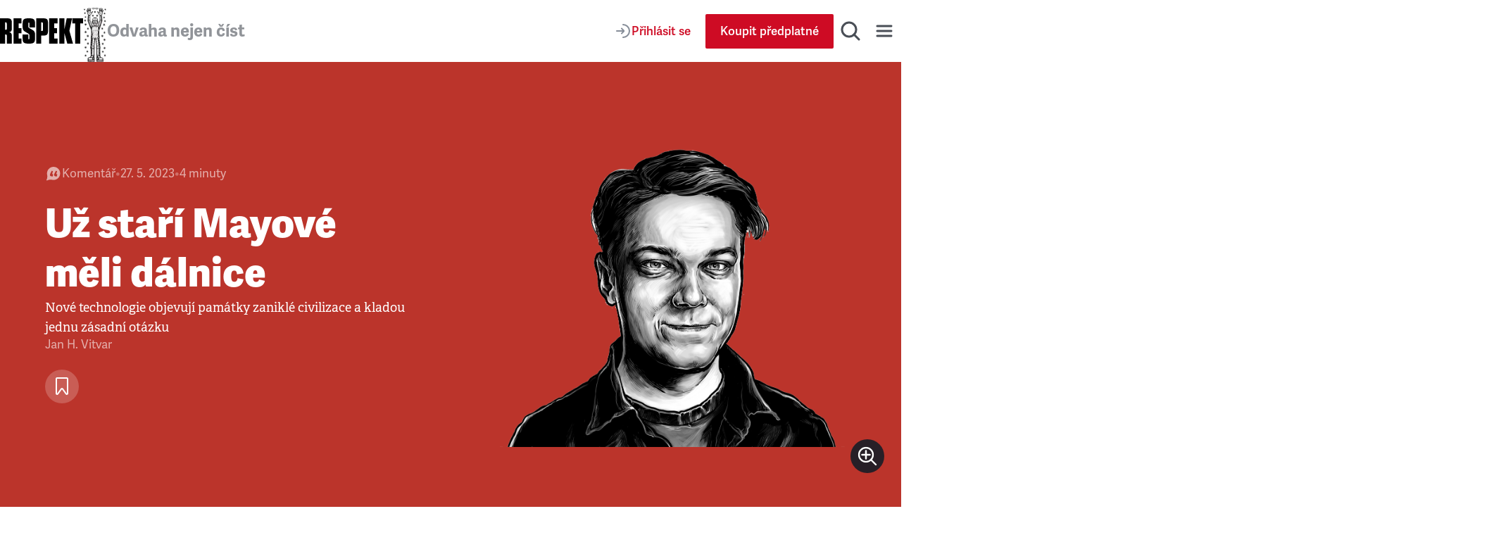

--- FILE ---
content_type: text/html; charset=utf-8
request_url: https://www.respekt.cz/tydenik/2023/22/uz-stari-mayove-meli-dalnice
body_size: 39274
content:
<!DOCTYPE html><html lang="cs"><head><meta charSet="utf-8" data-next-head=""/><meta name="viewport" content="width=device-width" data-next-head=""/><title data-next-head="">Už staří Mayové měli dálnice • RESPEKT</title><link rel="apple-touch-icon" sizes="180x180" href="/favicon/apple-touch-icon.png"/><link rel="icon" type="image/png" sizes="32x32" href="/favicon/favicon-32x32.png"/><link rel="icon" type="image/png" sizes="16x16" href="/favicon/favicon-16x16.png"/><link rel="manifest" href="/favicon/site.webmanifest"/><link rel="mask-icon" href="/favicon/safari-pinned-tab.svg" color="#000000"/><meta name="msapplication-TileColor" content="#000000"/><meta name="theme-color" content="#000000"/><meta property="og:site_name" content="Týdeník Respekt" data-next-head=""/><meta name="apple-itunes-app" content="app-id=433867172" data-next-head=""/><meta name="description" content="Nové technologie objevují památky zaniklé civilizace a kladou jednu zásadní otázku" data-next-head=""/><meta property="article:publisher" content="https://www.facebook.com/tydenikrespekt" data-next-head=""/><meta property="og:type" content="article" data-next-head=""/><meta property="og:image" content="https://www.respekt.cz/images/og/og-facebook.png?v1" data-next-head=""/><meta property="og:image:width" content="1200" data-next-head=""/><meta property="og:image:height" content="630" data-next-head=""/><meta property="og:title" content="Už staří Mayové měli dálnice" data-next-head=""/><meta property="og:url" content="https://www.respekt.cz/tydenik/2023/22/uz-stari-mayove-meli-dalnice" data-next-head=""/><meta property="og:description" content="Nové technologie objevují památky zaniklé civilizace a kladou jednu zásadní otázku" data-next-head=""/><meta name="twitter:card" content="summary_large_image" data-next-head=""/><meta name="twitter:creator" content="@respekt_cz" data-next-head=""/><meta name="twitter:description" content="Nové technologie objevují památky zaniklé civilizace a kladou jednu zásadní otázku" data-next-head=""/><meta name="twitter:image" property="og:image" content="https://www.respekt.cz/images/og/og-twitter.png?v1" data-next-head=""/><meta name="twitter:site" content="@respekt_cz" data-next-head=""/><meta name="twitter:image:alt" property="og:description" content="Nové technologie objevují památky zaniklé civilizace a kladou jednu zásadní otázku" data-next-head=""/><meta property="fb:pages" content="52479821102" data-next-head=""/><link rel="alternate" type="application/rss+xml" title="RSS Feed Respekt.cz" href="/api/rss" data-next-head=""/><link rel="canonical" href="https://www.respekt.cz/tydenik/2023/22/uz-stari-mayove-meli-dalnice" data-next-head=""/><link rel="preconnect" href="https://use.typekit.net"/><link rel="preconnect" href="https://p.typekit.net"/><link rel="preload" as="style" href="https://use.typekit.net/rob0zyy.css"/><link rel="preload" href="/_next/static/css/d1cfc6f46ba15656.css" as="style"/><link rel="preload" href="/_next/static/css/92c2103c302cb612.css" as="style"/><link rel="preload" href="/_next/static/css/29fa8e24f8104146.css" as="style"/><link rel="preload" href="/_next/static/css/a67098296240fd88.css" as="style"/><script type="application/ld+json" data-next-head="">{"@context":"https://schema.org","@type":"NewsArticle","author":{"@type":"Person","name":"Jan H. Vitvar"},"description":"Nové technologie objevují památky zaniklé civilizace a kladou jednu zásadní otázku","headline":"Už staří Mayové měli dálnice","identifier":"a555ba52-8a42-461b-a231-1f34edc2e6dd","isAccessibleForFree":false}</script><script type="application/ld+json" data-next-head="">{"@context":"https://schema.org","@type":"Organization","url":"https://www.respekt.cz","logo":"https://www.respekt.cz/images/logo.png"}</script><script type="application/ld+json" data-next-head="">{"@context":"https://schema.org","@type":"SoftwareApplication","name":"RESPEKT","applicationCategory":"MultimediaApplication"}</script><link rel="preload" as="image" imageSrcSet="https://i.respekt.cz/data.eu.cntmbr.com/respekt-prod/respekt-prod/66a1e699-ffcb-42fc-b30b-60612a5fbf27.png?width=400&amp;height=353&amp;fit=crop&amp;gravity=0.5x0.5 400w, https://i.respekt.cz/data.eu.cntmbr.com/respekt-prod/respekt-prod/66a1e699-ffcb-42fc-b30b-60612a5fbf27.png?width=465&amp;height=410&amp;fit=crop&amp;gravity=0.5x0.5 465w, https://i.respekt.cz/data.eu.cntmbr.com/respekt-prod/respekt-prod/66a1e699-ffcb-42fc-b30b-60612a5fbf27.png?width=580&amp;height=512&amp;fit=crop&amp;gravity=0.5x0.5 580w, https://i.respekt.cz/data.eu.cntmbr.com/respekt-prod/respekt-prod/66a1e699-ffcb-42fc-b30b-60612a5fbf27.png?width=640&amp;height=565&amp;fit=crop&amp;gravity=0.5x0.5 640w, https://i.respekt.cz/data.eu.cntmbr.com/respekt-prod/respekt-prod/66a1e699-ffcb-42fc-b30b-60612a5fbf27.png?width=700&amp;height=618&amp;fit=crop&amp;gravity=0.5x0.5 700w, https://i.respekt.cz/data.eu.cntmbr.com/respekt-prod/respekt-prod/66a1e699-ffcb-42fc-b30b-60612a5fbf27.png?width=750&amp;height=662&amp;fit=crop&amp;gravity=0.5x0.5 750w, https://i.respekt.cz/data.eu.cntmbr.com/respekt-prod/respekt-prod/66a1e699-ffcb-42fc-b30b-60612a5fbf27.png?width=828&amp;height=731&amp;fit=crop&amp;gravity=0.5x0.5 828w, https://i.respekt.cz/data.eu.cntmbr.com/respekt-prod/respekt-prod/66a1e699-ffcb-42fc-b30b-60612a5fbf27.png?width=1080&amp;height=953&amp;fit=crop&amp;gravity=0.5x0.5 1080w, https://i.respekt.cz/data.eu.cntmbr.com/respekt-prod/respekt-prod/66a1e699-ffcb-42fc-b30b-60612a5fbf27.png?width=1200&amp;height=1059&amp;fit=crop&amp;gravity=0.5x0.5 1200w, https://i.respekt.cz/data.eu.cntmbr.com/respekt-prod/respekt-prod/66a1e699-ffcb-42fc-b30b-60612a5fbf27.png?width=1920&amp;height=1694&amp;fit=crop&amp;gravity=0.5x0.5 1920w, https://i.respekt.cz/data.eu.cntmbr.com/respekt-prod/respekt-prod/66a1e699-ffcb-42fc-b30b-60612a5fbf27.png?width=2048&amp;height=1807&amp;fit=crop&amp;gravity=0.5x0.5 2048w, https://i.respekt.cz/data.eu.cntmbr.com/respekt-prod/respekt-prod/66a1e699-ffcb-42fc-b30b-60612a5fbf27.png?width=3840&amp;height=3388&amp;fit=crop&amp;gravity=0.5x0.5 3840w" imageSizes="(width &gt;= 1200px) 50vw, 100vw" data-next-head=""/><link rel="stylesheet" href="https://use.typekit.net/rob0zyy.css"/><link rel="stylesheet" href="/_next/static/css/d1cfc6f46ba15656.css" data-n-g=""/><link rel="stylesheet" href="/_next/static/css/92c2103c302cb612.css" data-n-p=""/><link rel="stylesheet" href="/_next/static/css/29fa8e24f8104146.css" data-n-p=""/><link rel="stylesheet" href="/_next/static/css/a67098296240fd88.css" data-n-p=""/><noscript data-n-css=""></noscript><script defer="" noModule="" src="/_next/static/chunks/polyfills-42372ed130431b0a.js"></script><script src="/_next/static/chunks/webpack-d8a36efda93f7b0d.js" defer=""></script><script src="/_next/static/chunks/framework-d7945a8ad0653f37.js" defer=""></script><script src="/_next/static/chunks/main-eb23e8132d4d7a34.js" defer=""></script><script src="/_next/static/chunks/pages/_app-b60461843767d313.js" defer=""></script><script src="/_next/static/chunks/8ecf63e0-3777f26197085ad8.js" defer=""></script><script src="/_next/static/chunks/467-5a09b964d2c87c41.js" defer=""></script><script src="/_next/static/chunks/3421-0da3143bea98283c.js" defer=""></script><script src="/_next/static/chunks/4336-2fddc765216e6e82.js" defer=""></script><script src="/_next/static/chunks/4163-4f8b8c87eca66d84.js" defer=""></script><script src="/_next/static/chunks/1411-8f3ed047dfdd2bec.js" defer=""></script><script src="/_next/static/chunks/8660-3bc2249a448606a6.js" defer=""></script><script src="/_next/static/chunks/9152-dd6c6afe169208c1.js" defer=""></script><script src="/_next/static/chunks/4347-e4e7886f4f1dae84.js" defer=""></script><script src="/_next/static/chunks/6253-d016864514407842.js" defer=""></script><script src="/_next/static/chunks/9832-ba0c56195fe41518.js" defer=""></script><script src="/_next/static/chunks/pages/_pages/article/%5Bid%5D-0c8a989eb125d33f.js" defer=""></script><script src="/_next/static/CWEH344D9Fgr8d_eT2sEe/_buildManifest.js" defer=""></script><script src="/_next/static/CWEH344D9Fgr8d_eT2sEe/_ssgManifest.js" defer=""></script></head><body><link rel="preload" as="image" imageSrcSet="https://i.respekt.cz/data.eu.cntmbr.com/respekt-prod/respekt-prod/66a1e699-ffcb-42fc-b30b-60612a5fbf27.png?width=400&amp;height=353&amp;fit=crop&amp;gravity=0.5x0.5 400w, https://i.respekt.cz/data.eu.cntmbr.com/respekt-prod/respekt-prod/66a1e699-ffcb-42fc-b30b-60612a5fbf27.png?width=465&amp;height=410&amp;fit=crop&amp;gravity=0.5x0.5 465w, https://i.respekt.cz/data.eu.cntmbr.com/respekt-prod/respekt-prod/66a1e699-ffcb-42fc-b30b-60612a5fbf27.png?width=580&amp;height=512&amp;fit=crop&amp;gravity=0.5x0.5 580w, https://i.respekt.cz/data.eu.cntmbr.com/respekt-prod/respekt-prod/66a1e699-ffcb-42fc-b30b-60612a5fbf27.png?width=640&amp;height=565&amp;fit=crop&amp;gravity=0.5x0.5 640w, https://i.respekt.cz/data.eu.cntmbr.com/respekt-prod/respekt-prod/66a1e699-ffcb-42fc-b30b-60612a5fbf27.png?width=700&amp;height=618&amp;fit=crop&amp;gravity=0.5x0.5 700w, https://i.respekt.cz/data.eu.cntmbr.com/respekt-prod/respekt-prod/66a1e699-ffcb-42fc-b30b-60612a5fbf27.png?width=750&amp;height=662&amp;fit=crop&amp;gravity=0.5x0.5 750w, https://i.respekt.cz/data.eu.cntmbr.com/respekt-prod/respekt-prod/66a1e699-ffcb-42fc-b30b-60612a5fbf27.png?width=828&amp;height=731&amp;fit=crop&amp;gravity=0.5x0.5 828w, https://i.respekt.cz/data.eu.cntmbr.com/respekt-prod/respekt-prod/66a1e699-ffcb-42fc-b30b-60612a5fbf27.png?width=1080&amp;height=953&amp;fit=crop&amp;gravity=0.5x0.5 1080w, https://i.respekt.cz/data.eu.cntmbr.com/respekt-prod/respekt-prod/66a1e699-ffcb-42fc-b30b-60612a5fbf27.png?width=1200&amp;height=1059&amp;fit=crop&amp;gravity=0.5x0.5 1200w, https://i.respekt.cz/data.eu.cntmbr.com/respekt-prod/respekt-prod/66a1e699-ffcb-42fc-b30b-60612a5fbf27.png?width=1920&amp;height=1694&amp;fit=crop&amp;gravity=0.5x0.5 1920w, https://i.respekt.cz/data.eu.cntmbr.com/respekt-prod/respekt-prod/66a1e699-ffcb-42fc-b30b-60612a5fbf27.png?width=2048&amp;height=1807&amp;fit=crop&amp;gravity=0.5x0.5 2048w, https://i.respekt.cz/data.eu.cntmbr.com/respekt-prod/respekt-prod/66a1e699-ffcb-42fc-b30b-60612a5fbf27.png?width=3840&amp;height=3388&amp;fit=crop&amp;gravity=0.5x0.5 3840w" imageSizes="(width &gt;= 1200px) 50vw, 100vw"/><link rel="preload" as="image" href="https://data.eu.cntmbr.com/respekt-prod/respekt-prod/66a1e699-ffcb-42fc-b30b-60612a5fbf27.png"/><div id="__next"><div class="AudioPlayerFloating_root__dsAFc"><div class="AudioPlayerFloating_player__m8p_w"><div class="AudioPlayerFloating_title__e41nP"></div><div class="AudioPlayerFloating_controls__s79x0"><div><div class="AudioPlayerFloating_buttons__nEH77"><button class="IconButton_root__Y30G2" data-rac="" type="button" tabindex="0" data-react-aria-pressable="true" aria-label="Zpět o 15 vteřin" id="react-aria-_R_dcm_"><svg width="24" height="24" viewBox="0 0 24 24" fill="none" xmlns="http://www.w3.org/2000/svg"><path d="M20.4546 12C20.4546 7.44365 16.7609 3.75 12.2046 3.75C8.99858 3.75 6.21969 5.57874 4.85415 8.25" stroke="#181D27" stroke-width="2" stroke-miterlimit="10" stroke-linecap="round" stroke-linejoin="round"></path><path d="M3.75 5.55688L4.25437 8.2219C4.35708 8.76455 4.88024 9.12121 5.42289 9.0185L8.08791 8.51413" stroke="#181D27" stroke-width="2" stroke-miterlimit="10" stroke-linecap="round" stroke-linejoin="round"></path><path d="M12.4005 12.312H16.9725V13.872H13.7205L13.5165 16.044C13.8885 15.72 14.4045 15.468 15.1725 15.468C16.4565 15.468 17.4765 16.224 17.4765 18.12C17.4765 20.016 16.2525 21.144 14.3685 21.144C12.9765 21.144 11.7525 20.58 11.5365 18.912L13.1085 18.588C13.2045 19.272 13.5525 19.716 14.3685 19.716C15.0645 19.716 15.6765 19.26 15.6765 18.192C15.6765 17.124 15.1125 16.86 14.5245 16.86C14.0085 16.86 13.5765 17.124 13.2525 17.436L12.0765 16.944L12.4005 12.312Z" fill="#181D27"></path><path d="M8.31595 14.472C7.90795 14.688 6.85195 14.844 6.45595 14.844L6.37195 13.308C7.43995 13.224 8.30395 12.936 8.87995 12.312H10.1159V21H8.31595V14.472Z" fill="#181D27"></path></svg></button><button class="ActionButton_root__LX7pB ActionButton_medium__uQQOU ActionButton_red__S9tlZ" data-rac="" type="button" tabindex="0" data-react-aria-pressable="true" aria-label="Přehrát" id="react-aria-_R_ecm_"><svg width="28" height="28" viewBox="0 0 28 28" xmlns="http://www.w3.org/2000/svg"><path d="M22.6278 12.4302C23.9714 13.198 23.9714 15.1354 22.6278 15.9032L9.99228 23.1235C8.65897 23.8854 7 22.9226 7 21.387L7 6.94636C7 5.41072 8.65897 4.44798 9.99228 5.20987L22.6278 12.4302Z" stroke-width="2" stroke-miterlimit="10" stroke-linecap="round" stroke-linejoin="round"></path></svg></button><button class="IconButton_root__Y30G2" data-rac="" type="button" tabindex="0" data-react-aria-pressable="true" aria-label="Posunout o 15 vteřin" id="react-aria-_R_fcm_"><svg width="24" height="24" viewBox="0 0 24 24" fill="none" xmlns="http://www.w3.org/2000/svg"><path d="M3.75 12C3.75 7.44365 7.44365 3.75 12 3.75C15.206 3.75 17.9849 5.57874 19.3504 8.25" stroke="#181D27" stroke-width="2" stroke-miterlimit="10" stroke-linecap="round" stroke-linejoin="round"></path><path d="M20.4546 5.55688L19.9502 8.2219C19.8475 8.76455 19.3244 9.12121 18.7817 9.0185L16.1167 8.51413" stroke="#181D27" stroke-width="2" stroke-miterlimit="10" stroke-linecap="round" stroke-linejoin="round"></path><path d="M12.4005 12.312H16.9725V13.872H13.7205L13.5165 16.044C13.8885 15.72 14.4045 15.468 15.1725 15.468C16.4565 15.468 17.4765 16.224 17.4765 18.12C17.4765 20.016 16.2525 21.144 14.3685 21.144C12.9765 21.144 11.7525 20.58 11.5365 18.912L13.1085 18.588C13.2045 19.272 13.5525 19.716 14.3685 19.716C15.0645 19.716 15.6765 19.26 15.6765 18.192C15.6765 17.124 15.1125 16.86 14.5245 16.86C14.0085 16.86 13.5765 17.124 13.2525 17.436L12.0765 16.944L12.4005 12.312Z" fill="#181D27"></path><path d="M8.31595 14.472C7.90795 14.688 6.85195 14.844 6.45595 14.844L6.37195 13.308C7.43995 13.224 8.30395 12.936 8.87995 12.312H10.1159V21H8.31595V14.472Z" fill="#181D27"></path></svg></button></div></div><div class="AudioPlayerTimeControl_root__VDZfq"><div class="AudioPlayerTimeControl_time__qhBn2">0:00</div><div class="AudioPlayerTimeControl_range__5qbkb"><div class="RangeSlider_root__4azBZ" role="slider" tabindex="0" aria-label="slider" aria-valuemax="100" aria-valuemin="0" aria-valuenow="0"><div class="RangeSlider_rangeTrack__BIjTH"><div class="RangeSlider_rangeProgress___PYm2"></div></div><div class="RangeSlider_rangeThumb__YCPka"></div></div></div><div class="AudioPlayerTimeControl_time__qhBn2">0:00</div><div aria-hidden="true" class="AudioPlayerTimeControl_separator__kHzNF"></div><button class="IconButton_root__Y30G2" data-rac="" type="button" tabindex="0" data-react-aria-pressable="true" aria-label="Typ hlasu" id="react-aria-_R_tkm_"><svg xmlns="http://www.w3.org/2000/svg" width="24" height="24" fill="none" viewBox="0 0 24 24"><path stroke="#868D98" stroke-linecap="round" stroke-linejoin="round" stroke-miterlimit="10" stroke-width="2" d="M3 21a9 9 0 0 1 14.26-7.304"></path><circle cx="12" cy="7" r="4" stroke="#868D98" stroke-linecap="round" stroke-linejoin="round" stroke-miterlimit="10" stroke-width="2"></circle><path stroke="#868D98" stroke-linecap="round" stroke-linejoin="round" stroke-miterlimit="10" stroke-width="2" d="M18 17v6M21 19v2M15 19v2"></path></svg></button><select class="AudioPlayerTimeControl_select__W1M4g" aria-label="Rychlost přehrávání" tabindex="0"><option value="1" selected="">1<!-- -->x</option><option value="1.25">1.25<!-- -->x</option><option value="1.5">1.5<!-- -->x</option><option value="1.75">1.75<!-- -->x</option><option value="2">2<!-- -->x</option></select></div><audio preload="metadata"><track kind="captions" label="" srcLang="cs"/></audio></div><div class="AudioPlayerFloating_close__FwXx9"><button class="AudioPlayerFloating_closeButton__EHnkb" title="Zavřít přehravač" type="button" aria-label="Zavřít přehravač" tabindex="0"><svg width="32" height="32" viewBox="0 0 32 32" fill="none" xmlns="http://www.w3.org/2000/svg"><path d="M8 25L24.9706 8.02944" stroke="#494E56" stroke-width="3" stroke-miterlimit="10" stroke-linecap="round" stroke-linejoin="round"></path><path d="M8 8L24.9706 24.9706" stroke="#494E56" stroke-width="3" stroke-miterlimit="10" stroke-linecap="round" stroke-linejoin="round"></path></svg></button></div></div></div><div class="LayoutWrapper_root__9QIM4"><div class="Header_sentinel__ZSU0B"></div><div class="Header_headerWrapper__493qB"><header class="Header_root__8Y0qs"><div class="Header_container__4Y_bL"><div class="Header_logoWrapper__2na1g"><div class="Header_logo__mUBVM"><a title="Respekt.cz" href="/"><svg viewBox="0 0 147 44" xmlns="http://www.w3.org/2000/svg"><path fill="currentColor" d="M133 44h9V9h5V0h-19v9h5v35m-18.9-25L114 0h-9v44h9V26h.1l5 18h10.1l-6.4-22.4L127.5 0H118l-3.9 19zM87 44h15v-9h-6v-9h5v-9h-5V9h6V0H87v44zM85 9.3C85 1.7 83.5 0 75.9 0H64v44h9V30h2.9c7.6 0 9.1-1.6 9.1-9.2V9.3zm-9 11.1c0 1.1-.7 1.6-1.8 1.6H73V7h1.2C75.3 7 76 8.1 76 9.2v11.2zM24 44h14v-9h-5v-9h5v-9h-5V9h5V0H24v44zm-8-19.9c5-.8 5-4 5-8.9V9.3C21 1.7 19.6 0 11.9 0H0v44h9V28h1.3c1.1 0 1.7.7 1.7 1.8V44h9V33.1c0-5.1 0-8.1-5-8.9v-.1zm-4-5.6c0 1.1-.6 1.5-1.7 1.5H9V7h1.3C11.4 7 12 8.1 12 9.2v9.3zm39.6-1.8c-1.5-.9-1.6-1.5-1.6-3V8.9c0-1.1.2-1.4 1-1.4s1 .3 1 1.4V16h10V9.3C62 1.9 60 0 50.9 0 42 0 40 1.9 40 9.3v6.1c0 3.7 1.2 6 4.2 7.7l6.1 3.6c1.5.9 1.7 1.5 1.7 3v5.2c0 1.1-.2 1.4-1 1.4s-1-.3-1-1.4V28H40v6.7c0 7.5 2 9.3 11.1 9.3C60 44 62 42.1 62 34.7v-6.6c0-3.7-1.1-6-4.1-7.7l-6.3-3.7z"></path></svg></a></div><div class="Header_astronaut__TETSD Header_astronautAnimate__r0U0Q"><img alt="Astrounat Brázda" loading="lazy" width="67" height="158" decoding="async" data-nimg="1" class="Image_root__Cyt88" style="color:transparent;object-fit:contain" srcSet="https://i.respekt.cz/www.respekt.cz/images/astronaut-header.webp?width=128&amp;height=302&amp;fit=crop 1x, https://i.respekt.cz/www.respekt.cz/images/astronaut-header.webp?width=172&amp;height=406&amp;fit=crop 2x" src="https://i.respekt.cz/www.respekt.cz/images/astronaut-header.webp?width=172&amp;height=406&amp;fit=crop"/></div><div class="Header_headerTitle__pp9_o">Odvaha nejen číst</div></div><div class="Header_actions__deHoN"><div class="Header_user__7_Hww"><div class="Header_userButtonDesktop__Vfc98"><a class="Button_root__EABfz Button_secondary__RzscY" href="/uzivatel/prihlaseni?return=%2Ftydenik%2F2023%2F22%2Fuz-stari-mayove-meli-dalnice"><svg width="24" height="24" viewBox="0 0 24 24" fill="none" xmlns="http://www.w3.org/2000/svg"><path d="M12 21C16.9706 21 21 16.9706 21 12C21 7.02944 16.9706 3 12 3" stroke="#868D98" stroke-width="2" stroke-miterlimit="10" stroke-linecap="round" stroke-linejoin="round"></path><path d="M3 12H12.5" stroke="#868D98" stroke-width="2" stroke-miterlimit="10" stroke-linecap="round" stroke-linejoin="round"></path><path d="M10 8.5L12.7929 11.2929C13.1834 11.6834 13.1834 12.3166 12.7929 12.7071L10 15.5" stroke="#868D98" stroke-width="2" stroke-miterlimit="10" stroke-linecap="round" stroke-linejoin="round"></path></svg><span>Přihlásit se</span></a></div><a class="Button_root__EABfz Button_primary__PPYQL Button_smallMobile__UmTC4" href="https://predplatne.respekt.cz/?referer=https%3A%2F%2Fwww.respekt.cz%2Ftydenik%2F2023%2F22%2Fuz-stari-mayove-meli-dalnice"><span>Koupit předplatné</span></a></div><div class="Search_toggle__UDipX"><button class="IconButton_root__Y30G2" data-rac="" type="button" tabindex="0" data-react-aria-pressable="true" aria-label="Hledat" id="react-aria-_R_6qil6_"><svg width="32" height="32" viewBox="0 0 32 32" fill="none" xmlns="http://www.w3.org/2000/svg"><circle cx="14" cy="14" r="10" stroke="#494E56" stroke-width="3" stroke-miterlimit="10" stroke-linecap="round" stroke-linejoin="round"></circle><path d="M21 21L28 28" stroke="#494E56" stroke-width="3" stroke-miterlimit="10" stroke-linecap="round" stroke-linejoin="round"></path></svg></button></div><div class="Search_search__oP12g"><div class="Container_root__jhIDi Container_large__s__02 Container_paddingInlineLarge__OFHqV"><div class="SearchForm_root__jwZ2w"><form class="SearchForm_form__iydQM"><div class="SearchField_root__FXMjb"><label for="search-query" class="SearchField_label__gU_HT">Hledat</label><input class="SearchField_input__o2ioc" id="search-query" placeholder="Zadejte, co hledáte…" type="search" value=""/></div></form></div></div></div><button class="IconButton_root__Y30G2" data-rac="" type="button" tabindex="0" data-react-aria-pressable="true" aria-label="Menu" id="react-aria-_R_6uil6_"><svg width="32" height="32" viewBox="0 0 32 32" fill="none" xmlns="http://www.w3.org/2000/svg"><path d="M6 9H26" stroke="#494E56" stroke-width="3" stroke-miterlimit="10" stroke-linecap="round" stroke-linejoin="round"></path><path d="M6 16H26" stroke="#494E56" stroke-width="3" stroke-miterlimit="10" stroke-linecap="round" stroke-linejoin="round"></path><path d="M6 23H26" stroke="#494E56" stroke-width="3" stroke-miterlimit="10" stroke-linecap="round" stroke-linejoin="round"></path></svg></button><div class="Nav_wrap__OsVYo"><div class="Container_root__jhIDi Container_large__s__02 Container_paddingInlineLarge__OFHqV"><div class="Nav_nav__1_kfG"><div class="Nav_section__ZPx8o Nav_sectionUser__6B4s_"><h3 class="h3">Můj účet</h3><a class="Button_root__EABfz Button_secondary__RzscY Button_fullWidth__x3wqg" href="/uzivatel/prihlaseni?return=%2Ftydenik%2F2023%2F22%2Fuz-stari-mayove-meli-dalnice"><svg width="24" height="24" viewBox="0 0 24 24" fill="none" xmlns="http://www.w3.org/2000/svg"><path d="M12 21C16.9706 21 21 16.9706 21 12C21 7.02944 16.9706 3 12 3" stroke="#868D98" stroke-width="2" stroke-miterlimit="10" stroke-linecap="round" stroke-linejoin="round"></path><path d="M3 12H12.5" stroke="#868D98" stroke-width="2" stroke-miterlimit="10" stroke-linecap="round" stroke-linejoin="round"></path><path d="M10 8.5L12.7929 11.2929C13.1834 11.6834 13.1834 12.3166 12.7929 12.7071L10 15.5" stroke="#868D98" stroke-width="2" stroke-miterlimit="10" stroke-linecap="round" stroke-linejoin="round"></path></svg><span>Přihlásit se</span></a></div><hr class="Nav_hr__AA9Kc"/><div class="Nav_section__ZPx8o"><h3 class="h3">Často hledáte</h3><ul class="Nav_listCategories___mBLn"><li><a class="Nav_link__cEMxC" href="/komentare">Komentáře</a></li><li><a class="Nav_link__cEMxC" href="/rozhovor">Rozhovory</a></li><li><a class="Nav_link__cEMxC" href="/kultura">Kultura</a></li><li><a class="Nav_link__cEMxC" rel="noopener noreferrer" target="_blank" href="https://www.respekt.cz/specialy">Respekt Speciál</a></li><li><a class="Nav_link__cEMxC" href="/fotogalerie">Fotogalerie</a></li><li><a class="Nav_link__cEMxC" rel="noopener noreferrer" target="_blank" href="https://www.respekt.cz/podcasty">Podcasty</a></li><li><a class="Nav_link__cEMxC" href="/newsletter-clanky">Newslettery</a></li><li><a class="Nav_link__cEMxC" rel="noopener noreferrer" target="_blank" href="https://www.respekt.cz/debaty">Debaty Respektu</a></li><li><a class="Nav_link__cEMxC" rel="noopener noreferrer" target="_blank" href="https://predplatne.respekt.cz/">Předplatné</a></li><li><a class="Nav_link__cEMxC" rel="noopener noreferrer" target="_blank" href="https://obchod.respekt.cz/">Obchod</a></li></ul></div><div class="Nav_search__fkhm0"><div class="SearchForm_root__jwZ2w"><form class="SearchForm_form__iydQM"><div class="SearchField_root__FXMjb"><label for="nav-query" class="SearchField_label__gU_HT">Hledat</label><input class="SearchField_input__o2ioc" id="nav-query" placeholder="Zadejte, co hledáte…" type="search" value=""/></div></form></div></div><hr class="Nav_hr__AA9Kc"/><div class="Nav_section__ZPx8o"><h3 class="h3">Aktuální vydání</h3><div class="Nav_latest__mSrsT"><a class="Nav_issue__ZUjUg" href="/tydenik/2026/4"><img alt="Boj o duši Ameriky " loading="lazy" width="143" height="190" decoding="async" data-nimg="1" class="Image_root__Cyt88" style="color:transparent;object-fit:contain" sizes="143px" srcSet="https://i.respekt.cz/pub-cb76fce016a4412f808a369fc6adbfc1.r2.dev/019bccc7-5ba6-7000-adcb-dd39a2ece858.jpeg?width=128&amp;height=170&amp;fit=crop&amp;gravity=0.5x0.5 128w, https://i.respekt.cz/pub-cb76fce016a4412f808a369fc6adbfc1.r2.dev/019bccc7-5ba6-7000-adcb-dd39a2ece858.jpeg?width=172&amp;height=229&amp;fit=crop&amp;gravity=0.5x0.5 172w, https://i.respekt.cz/pub-cb76fce016a4412f808a369fc6adbfc1.r2.dev/019bccc7-5ba6-7000-adcb-dd39a2ece858.jpeg?width=285&amp;height=379&amp;fit=crop&amp;gravity=0.5x0.5 285w, https://i.respekt.cz/pub-cb76fce016a4412f808a369fc6adbfc1.r2.dev/019bccc7-5ba6-7000-adcb-dd39a2ece858.jpeg?width=400&amp;height=531&amp;fit=crop&amp;gravity=0.5x0.5 400w, https://i.respekt.cz/pub-cb76fce016a4412f808a369fc6adbfc1.r2.dev/019bccc7-5ba6-7000-adcb-dd39a2ece858.jpeg?width=465&amp;height=618&amp;fit=crop&amp;gravity=0.5x0.5 465w, https://i.respekt.cz/pub-cb76fce016a4412f808a369fc6adbfc1.r2.dev/019bccc7-5ba6-7000-adcb-dd39a2ece858.jpeg?width=580&amp;height=771&amp;fit=crop&amp;gravity=0.5x0.5 580w, https://i.respekt.cz/pub-cb76fce016a4412f808a369fc6adbfc1.r2.dev/019bccc7-5ba6-7000-adcb-dd39a2ece858.jpeg?width=640&amp;height=850&amp;fit=crop&amp;gravity=0.5x0.5 640w, https://i.respekt.cz/pub-cb76fce016a4412f808a369fc6adbfc1.r2.dev/019bccc7-5ba6-7000-adcb-dd39a2ece858.jpeg?width=700&amp;height=930&amp;fit=crop&amp;gravity=0.5x0.5 700w, https://i.respekt.cz/pub-cb76fce016a4412f808a369fc6adbfc1.r2.dev/019bccc7-5ba6-7000-adcb-dd39a2ece858.jpeg?width=750&amp;height=997&amp;fit=crop&amp;gravity=0.5x0.5 750w, https://i.respekt.cz/pub-cb76fce016a4412f808a369fc6adbfc1.r2.dev/019bccc7-5ba6-7000-adcb-dd39a2ece858.jpeg?width=828&amp;height=1100&amp;fit=crop&amp;gravity=0.5x0.5 828w, https://i.respekt.cz/pub-cb76fce016a4412f808a369fc6adbfc1.r2.dev/019bccc7-5ba6-7000-adcb-dd39a2ece858.jpeg?width=1080&amp;height=1435&amp;fit=crop&amp;gravity=0.5x0.5 1080w, https://i.respekt.cz/pub-cb76fce016a4412f808a369fc6adbfc1.r2.dev/019bccc7-5ba6-7000-adcb-dd39a2ece858.jpeg?width=1200&amp;height=1594&amp;fit=crop&amp;gravity=0.5x0.5 1200w, https://i.respekt.cz/pub-cb76fce016a4412f808a369fc6adbfc1.r2.dev/019bccc7-5ba6-7000-adcb-dd39a2ece858.jpeg?width=1920&amp;height=2551&amp;fit=crop&amp;gravity=0.5x0.5 1920w, https://i.respekt.cz/pub-cb76fce016a4412f808a369fc6adbfc1.r2.dev/019bccc7-5ba6-7000-adcb-dd39a2ece858.jpeg?width=2048&amp;height=2721&amp;fit=crop&amp;gravity=0.5x0.5 2048w, https://i.respekt.cz/pub-cb76fce016a4412f808a369fc6adbfc1.r2.dev/019bccc7-5ba6-7000-adcb-dd39a2ece858.jpeg?width=3840&amp;height=5102&amp;fit=crop&amp;gravity=0.5x0.5 3840w" src="https://i.respekt.cz/pub-cb76fce016a4412f808a369fc6adbfc1.r2.dev/019bccc7-5ba6-7000-adcb-dd39a2ece858.jpeg?width=3840&amp;height=5102&amp;fit=crop&amp;gravity=0.5x0.5"/></a><div class="Nav_issueLinks__KeeW2"><a class="Button_root__EABfz Button_secondary__RzscY Button_fullWidth__x3wqg" href="/tydenik/2026/4"><span>Zobrazit články</span></a><a class="Button_root__EABfz Button_tertiary__4eCph Button_fullWidth__x3wqg" href="/archiv"><span>Archiv vydání</span></a></div></div></div><hr class="Nav_hr__AA9Kc"/><div class="Nav_section__ZPx8o"><div class="Nav_apps__Ijl5A"><div><div class="Nav_title__bQXz_">Aplikace Respekt</div><ul class="Nav_list__7oIry"><li><a class="Nav_linkApp__eG06B" title="App Store" href="/digital/apple?utm_source=respekt&amp;utm_medium=button-footer"><svg width="145" height="40" viewBox="0 0 145 40" fill="none" xmlns="http://www.w3.org/2000/svg"><rect x="0.192871" width="144" height="40" rx="8" fill="#181D27"></rect><path d="M24.9628 19.3006C24.9736 18.466 25.1953 17.6476 25.6073 16.9216C26.0193 16.1957 26.6083 15.5857 27.3194 15.1486C26.8677 14.5034 26.2717 13.9725 25.5789 13.5979C24.8861 13.2234 24.1154 13.0155 23.3282 12.9909C21.649 12.8146 20.0211 13.9957 19.1653 13.9957C18.2931 13.9957 16.9756 13.0084 15.5568 13.0376C14.6392 13.0672 13.7448 13.3341 12.9609 13.8121C12.1771 14.2902 11.5304 14.9632 11.0839 15.7654C9.14992 19.1139 10.5925 24.0349 12.4451 26.7415C13.372 28.0669 14.4553 29.5473 15.8727 29.4948C17.2598 29.4373 17.7779 28.6103 19.4522 28.6103C21.1109 28.6103 21.5969 29.4948 23.0431 29.4614C24.5315 29.4373 25.4693 28.1302 26.3637 26.7923C27.0296 25.8479 27.5421 24.8042 27.8821 23.6998C27.0174 23.3341 26.2795 22.7219 25.7603 21.9396C25.2412 21.1573 24.9639 20.2395 24.9628 19.3006Z" fill="#E0E4E9"></path><path d="M22.2312 11.2108C23.0427 10.2366 23.4425 8.98445 23.3457 7.72021C22.1059 7.85044 20.9606 8.44299 20.1382 9.37982C19.736 9.83749 19.428 10.3699 19.2318 10.9467C19.0355 11.5235 18.9549 12.1333 18.9944 12.7412C19.6146 12.7476 20.2281 12.6132 20.7887 12.3481C21.3494 12.083 21.8426 11.6942 22.2312 11.2108Z" fill="#E0E4E9"></path><path d="M42.4954 22.1395H37.762L36.6252 25.496H34.6204L39.1038 13.078H41.1868L45.6702 25.496H43.6311L42.4954 22.1395ZM38.2522 20.5907H42.0042L40.1546 15.1434H40.1028L38.2522 20.5907Z" fill="#E0E4E9"></path><path d="M55.3528 20.9696C55.3528 23.7831 53.8469 25.5907 51.5745 25.5907C50.9988 25.6208 50.4263 25.4882 49.9225 25.2081C49.4187 24.9279 49.004 24.5116 48.7258 24.0067H48.6828V28.4911H46.8244V16.4423H48.6233V17.9481H48.6575C48.9484 17.4457 49.3702 17.0315 49.8778 16.7496C50.3854 16.4678 50.96 16.3288 51.5403 16.3475C53.8381 16.3475 55.3528 18.1639 55.3528 20.9696ZM53.4426 20.9696C53.4426 19.1366 52.4954 17.9315 51.05 17.9315C49.6301 17.9315 48.675 19.162 48.675 20.9696C48.675 22.7938 49.6301 24.0155 51.05 24.0155C52.4954 24.0155 53.4426 22.8192 53.4426 20.9696Z" fill="#E0E4E9"></path><path d="M65.3176 20.9696C65.3176 23.7831 63.8118 25.5907 61.5393 25.5907C60.9637 25.6208 60.3912 25.4882 59.8874 25.2081C59.3836 24.9279 58.9688 24.5116 58.6907 24.0067H58.6477V28.4911H56.7893V16.4423H58.5881V17.9481H58.6223C58.9132 17.4457 59.335 17.0315 59.8426 16.7496C60.3502 16.4678 60.9248 16.3288 61.5051 16.3476C63.803 16.3476 65.3176 18.1639 65.3176 20.9696ZM63.4075 20.9696C63.4075 19.1366 62.4602 17.9315 61.0149 17.9315C59.595 17.9315 58.6399 19.162 58.6399 20.9696C58.6399 22.7938 59.595 24.0155 61.0149 24.0155C62.4602 24.0155 63.4075 22.8192 63.4075 20.9696Z" fill="#E0E4E9"></path><path d="M71.9036 22.036C72.0413 23.2675 73.2376 24.076 74.8723 24.076C76.4387 24.076 77.5657 23.2674 77.5657 22.1571C77.5657 21.1932 76.886 20.6161 75.2766 20.2205L73.6672 19.8328C71.387 19.2821 70.3284 18.2157 70.3284 16.4852C70.3284 14.3426 72.1956 12.8709 74.8469 12.8709C77.4709 12.8709 79.2698 14.3426 79.3303 16.4852H77.4543C77.342 15.2459 76.3176 14.4979 74.8205 14.4979C73.3235 14.4979 72.2991 15.2547 72.2991 16.3563C72.2991 17.2342 72.9534 17.7508 74.5539 18.1463L75.9221 18.4822C78.4699 19.0848 79.5285 20.1082 79.5285 21.9246C79.5285 24.2479 77.678 25.7029 74.7346 25.7029C71.9807 25.7029 70.1213 24.282 70.0012 22.0359L71.9036 22.036Z" fill="#E0E4E9"></path><path d="M83.5393 14.2997V16.4423H85.261V17.9139H83.5393V22.9052C83.5393 23.6805 83.884 24.0419 84.6409 24.0419C84.8453 24.0383 85.0493 24.024 85.2522 23.9989V25.4618C84.9119 25.5253 84.5661 25.5541 84.22 25.5477C82.387 25.5477 81.6721 24.8592 81.6721 23.1034V17.9139H80.3557V16.4423H81.6721V14.2997H83.5393Z" fill="#E0E4E9"></path><path d="M86.2581 20.9696C86.2581 18.121 87.9358 16.3309 90.552 16.3309C93.177 16.3309 94.847 18.1209 94.847 20.9696C94.847 23.8261 93.1858 25.6083 90.552 25.6083C87.9192 25.6083 86.2581 23.8261 86.2581 20.9696ZM92.9534 20.9696C92.9534 19.0155 92.0579 17.8622 90.552 17.8622C89.0462 17.8622 88.1516 19.0243 88.1516 20.9696C88.1516 22.9315 89.0462 24.0761 90.552 24.0761C92.0579 24.0761 92.9534 22.9315 92.9534 20.9696Z" fill="#E0E4E9"></path><path d="M96.3792 16.4423H98.1516V17.9833H98.1946C98.3145 17.502 98.5965 17.0767 98.9931 16.7788C99.3897 16.4809 99.8767 16.3286 100.372 16.3475C100.587 16.3468 100.8 16.37 101.009 16.4169V18.1551C100.739 18.0725 100.457 18.0346 100.174 18.0428C99.9041 18.0319 99.6349 18.0795 99.3851 18.1824C99.1353 18.2853 98.9106 18.441 98.7267 18.6389C98.5427 18.8368 98.4037 19.0721 98.3193 19.3288C98.2349 19.5855 98.207 19.8574 98.2375 20.1258V25.496H96.3792L96.3792 16.4423Z" fill="#E0E4E9"></path><path d="M109.577 22.8368C109.327 24.4804 107.727 25.6083 105.679 25.6083C103.045 25.6083 101.41 23.8436 101.41 21.0126C101.41 18.1727 103.054 16.3309 105.601 16.3309C108.106 16.3309 109.681 18.0516 109.681 20.7968V21.4335H103.286V21.5458C103.257 21.879 103.299 22.2146 103.409 22.5305C103.519 22.8463 103.695 23.1351 103.925 23.3777C104.156 23.6202 104.435 23.811 104.745 23.9373C105.055 24.0636 105.388 24.1225 105.722 24.1102C106.161 24.1514 106.602 24.0497 106.979 23.8202C107.355 23.5908 107.648 23.2459 107.813 22.8368L109.577 22.8368ZM103.295 20.1346H107.822C107.838 19.8351 107.793 19.5352 107.688 19.254C107.583 18.9728 107.422 18.7163 107.213 18.5005C107.005 18.2848 106.754 18.1144 106.476 18.0002C106.199 17.886 105.901 17.8304 105.601 17.8368C105.298 17.835 104.998 17.8931 104.718 18.0079C104.438 18.1226 104.184 18.2917 103.969 18.5053C103.755 18.719 103.585 18.9729 103.469 19.2526C103.354 19.5322 103.294 19.832 103.295 20.1346Z" fill="#E0E4E9"></path></svg></a></li><li><a class="Nav_linkApp__eG06B" title="Google Play" href="/digital/android?utm_source=respekt&amp;utm_medium=button-footer"><svg width="145" height="40" viewBox="0 0 145 40" fill="none" xmlns="http://www.w3.org/2000/svg"><rect x="0.192871" width="144" height="40" rx="8" fill="#181D27"></rect><path d="M20.9102 19.4243L10.2632 30.7243C10.2642 30.7263 10.2642 30.7283 10.2652 30.7303C10.5912 31.9583 11.7122 32.8613 13.0422 32.8613C13.5742 32.8613 14.0732 32.7173 14.5012 32.4653L14.5352 32.4453L26.5192 25.5303L20.9102 19.4243Z" fill="#EB4335"></path><path d="M31.6824 17.5004L31.6724 17.4934L26.4984 14.4934L20.6694 19.6804L26.5184 25.5284L31.6654 22.5594C32.5674 22.0724 33.1794 21.1214 33.1794 20.0244C33.1794 18.9354 32.5754 17.9884 31.6824 17.5004Z" fill="#FABC13"></path><path d="M10.2635 9.27734C10.1995 9.51334 10.1655 9.76034 10.1655 10.0173V29.9843C10.1655 30.2413 10.1982 30.4893 10.2632 30.7243L21.2765 19.7133L10.2635 9.27734Z" fill="#547DBF"></path><path d="M20.9882 20.0004L26.4992 14.4914L14.5282 7.55138C14.0932 7.29038 13.5862 7.14038 13.0422 7.14038C11.7122 7.14038 10.5902 8.04538 10.2632 9.27438L10.2635 9.27734L20.9882 20.0004Z" fill="#30A851"></path><path d="M68.3298 17.7519C65.9778 17.7519 64.0608 19.5399 64.0608 22.0049C64.0608 24.4539 65.9778 26.2579 68.3298 26.2579C70.6818 26.2579 72.5988 24.4539 72.5988 22.0049C72.5988 19.5399 70.6818 17.7519 68.3298 17.7519ZM68.3298 24.5829C67.0408 24.5829 65.9288 23.5199 65.9288 22.0049C65.9288 20.4739 67.0408 19.4269 68.3298 19.4269C69.6188 19.4269 70.7298 20.4739 70.7298 22.0049C70.7298 23.5189 69.6188 24.5829 68.3298 24.5829ZM59.0158 17.7519C56.6638 17.7519 54.7468 19.5399 54.7468 22.0049C54.7468 24.4539 56.6638 26.2579 59.0158 26.2579C61.3678 26.2579 63.2848 24.4539 63.2848 22.0049C63.2858 19.5399 61.3678 17.7519 59.0158 17.7519ZM59.0158 24.5829C57.7268 24.5829 56.6158 23.5199 56.6158 22.0049C56.6158 20.4739 57.7278 19.4269 59.0158 19.4269C60.3048 19.4269 61.4158 20.4739 61.4158 22.0049C61.4168 23.5189 60.3048 24.5829 59.0158 24.5829ZM47.9378 20.8609H52.2558C52.1268 21.8759 51.7888 22.6169 51.2728 23.1329C50.6448 23.7609 49.6618 24.4539 47.9378 24.4539C45.2798 24.4539 43.2018 22.3109 43.2018 19.6529C43.2018 16.9949 45.2798 14.8519 47.9378 14.8519C49.3718 14.8519 50.4188 15.4159 51.1918 16.1409L52.4648 14.8679C51.3858 13.8369 49.9518 13.0469 47.9378 13.0469C44.2968 13.0469 41.2358 16.0109 41.2358 19.6519C41.2358 23.2929 44.2968 26.2569 47.9378 26.2569C49.9028 26.2569 51.3858 25.6129 52.5458 24.4039C53.7378 23.2119 54.1088 21.5359 54.1088 20.1829C54.1088 19.7639 54.0768 19.3769 54.0118 19.0549H47.9378V20.8609ZM93.2458 20.4579C92.8918 19.5069 91.8118 17.7509 89.6048 17.7509C87.4138 17.7509 85.5938 19.4749 85.5938 22.0039C85.5938 24.3879 87.3978 26.2569 89.8148 26.2569C91.7638 26.2569 92.8918 25.0649 93.3588 24.3719L91.9088 23.4049C91.4258 24.1139 90.7648 24.5809 89.8148 24.5809C88.8638 24.5809 88.1878 24.1459 87.7528 23.2919L93.4398 20.9399L93.2458 20.4579ZM87.4458 21.8759C87.3978 20.2329 88.7188 19.3949 89.6688 19.3949C90.4098 19.3949 91.0378 19.7649 91.2478 20.2969L87.4458 21.8759ZM82.8218 25.9999H84.6908V13.4989H82.8218V25.9999ZM79.7608 18.7019H79.6968C79.2778 18.2029 78.4728 17.7509 77.4578 17.7509C75.3308 17.7509 73.3818 19.6199 73.3818 22.0199C73.3818 24.4039 75.3308 26.2569 77.4578 26.2569C78.4728 26.2569 79.2778 25.8059 79.6968 25.2899H79.7608V25.9019C79.7608 27.5289 78.8908 28.3989 77.4888 28.3989C76.3448 28.3989 75.6358 27.5769 75.3458 26.8849L73.7188 27.5619C74.1858 28.6899 75.4268 30.0749 77.4888 30.0749C79.6798 30.0749 81.5328 28.7859 81.5328 25.6449V18.0089H79.7608V18.7019ZM77.6188 24.5829C76.3298 24.5829 75.2508 23.5039 75.2508 22.0209C75.2508 20.5229 76.3298 19.4269 77.6188 19.4269C78.8918 19.4269 79.8898 20.5219 79.8898 22.0209C79.8898 23.5029 78.8918 24.5829 77.6188 24.5829ZM102 13.4989H97.5288V25.9999H99.3938V21.2639H101.999C104.067 21.2639 106.1 19.7669 106.1 17.3819C106.1 14.9969 104.068 13.4989 102 13.4989ZM102.048 19.5239H99.3938V15.2389H102.048C103.443 15.2389 104.235 16.3939 104.235 17.3819C104.235 18.3499 103.443 19.5239 102.048 19.5239ZM113.58 17.7289C112.229 17.7289 110.83 18.3239 110.251 19.6429L111.908 20.3349C112.262 19.6429 112.921 19.4179 113.613 19.4179C114.578 19.4179 115.559 19.9969 115.575 21.0259V21.1549C115.237 20.9619 114.513 20.6719 113.629 20.6719C111.844 20.6719 110.026 21.6529 110.026 23.4869C110.026 25.1599 111.49 26.2369 113.13 26.2369C114.385 26.2369 115.076 25.6739 115.51 25.0149H115.574V25.9799H117.375V21.1869C117.375 18.9669 115.719 17.7289 113.58 17.7289ZM113.354 24.5799C112.743 24.5799 111.89 24.2739 111.89 23.5189C111.89 22.5539 112.952 22.1839 113.868 22.1839C114.688 22.1839 115.074 22.3609 115.573 22.6019C115.429 23.7599 114.432 24.5799 113.354 24.5799ZM123.937 18.0019L121.798 23.4219H121.734L119.515 18.0019H117.505L120.834 25.5769L118.936 29.7909H120.882L126.013 18.0019H123.937ZM107.13 25.9999H108.996V13.4989H107.13V25.9999Z" fill="#E0E4E9"></path></svg></a></li><li><a class="Nav_linkApp__eG06B" title="Amazon" href="/digital/kindle?utm_source=respekt&amp;utm_medium=button-footer"><svg width="145" height="40" viewBox="0 0 145 40" fill="none" xmlns="http://www.w3.org/2000/svg"><rect x="0.192871" width="144" height="40" rx="8" fill="#181D27"></rect><path d="M22.1928 27.5417L14.6511 19.9994L22.1928 12.4583L24.707 14.9719L19.6787 19.9994L22.1926 22.5134L29.7345 14.9723L23.1646 8.4027C22.6282 7.86577 21.758 7.86577 21.2211 8.4027L10.5952 19.0285C10.0588 19.5649 10.0588 20.4351 10.5952 20.972L21.2211 31.5975C21.758 32.1342 22.6282 32.1342 23.1646 31.5975L33.7905 20.972C34.327 20.4351 34.327 19.5649 33.7905 19.0285L32.248 17.4864L22.1928 27.5417Z" fill="#86B918"></path><path d="M44.0265 25.3529C45.3424 25.3529 46.2733 24.8158 47.0517 24.0012L47.94 24.7986C46.9772 25.8722 45.8076 26.5945 43.9892 26.5945C41.3521 26.5945 39.2021 24.5746 39.2021 21.5926C39.2021 18.8155 41.1505 16.5918 43.8051 16.5918C46.6415 16.5918 48.2759 18.8515 48.2759 21.6671C48.2759 21.7971 48.2759 21.9453 48.2583 22.1113H40.648C40.8515 24.1876 42.3375 25.3529 44.0265 25.3529ZM46.8303 21.0562C46.6808 19.315 45.6782 17.7956 43.7649 17.7956C42.0982 17.7956 40.8342 19.1865 40.6474 21.0562H46.8303Z" fill="#86B918"></path><path d="M55.6426 21.7976H52.488V26.3735H51.0225V13.406H55.8863C58.817 13.406 60.7478 14.9631 60.7478 17.5376C60.7478 20.3533 58.4091 21.7976 55.6426 21.7976ZM55.7717 14.7586H52.4877V20.463H55.6998C57.8514 20.463 59.2621 19.3157 59.2621 17.5924C59.2626 15.7219 57.872 14.7586 55.7717 14.7586Z" fill="#E0E4E9"></path><path d="M73.209 20.8319C73.209 24.6119 71.0399 26.5754 67.7907 26.5754C64.5814 26.5754 62.3918 24.6119 62.3918 20.9447V13.406H63.8568V20.8523C63.8568 23.6484 65.3422 25.2236 67.8303 25.2236C70.2238 25.2236 71.7462 23.7778 71.7462 20.9447V13.406H73.209V20.8319Z" fill="#E0E4E9"></path><path d="M85.4707 16.6487C85.4707 18.3522 84.4309 19.2223 83.4108 19.6681C84.9512 20.1294 86.1926 21.0184 86.1926 22.8168C86.1926 25.0561 84.3186 26.3735 81.4801 26.3735H75.6157V13.406H81.2386C83.7993 13.406 85.4707 14.6647 85.4707 16.6487ZM83.9854 16.8523C83.9854 15.5544 82.9627 14.7219 81.1097 14.7219H77.0618V19.1871H80.9974C82.7593 19.1862 83.9854 18.3888 83.9854 16.8523ZM84.7096 22.7234C84.7096 21.2964 83.5204 20.4818 81.2558 20.4818H77.0617V25.0561H81.5176C83.4855 25.056 84.7096 24.1873 84.7096 22.7234Z" fill="#E0E4E9"></path></svg></a></li></ul></div><div><div class="Nav_title__bQXz_">Poslouchejte nás</div><ul class="Nav_list__7oIry"><li><a class="Nav_listItemLink__uAUxH" href="https://www.respekt.cz/podcasty-apple" rel="noopener noreferrer" target="_blank" title="Apple podcasts" aria-label="Apple podcasts"><svg width="169" height="40" viewBox="0 0 169 40" fill="none" xmlns="http://www.w3.org/2000/svg"><rect x="0.192871" width="168.421" height="40" rx="6" fill="#181D27"></rect><g><path d="M27.6018 6.84204H12.9948C9.76148 6.84204 7.14038 9.46314 7.14038 12.6964V27.3034C7.14038 30.5367 9.76148 33.1578 12.9948 33.1578H27.6018C30.8351 33.1578 33.4562 30.5367 33.4562 27.3034V12.6964C33.4562 9.46314 30.8351 6.84204 27.6018 6.84204Z" fill="url(#paint0_linear_2556_21599)"></path><path d="M19.4947 29.8805C18.7097 29.5998 18.5412 29.2182 18.2193 26.9823C17.8447 24.3831 17.7632 22.7744 17.9798 22.2647C18.2676 21.5893 19.0483 21.206 20.1404 21.2016C21.2237 21.1972 22.0114 21.584 22.3009 22.2647C22.5184 22.7735 22.4368 24.3831 22.0623 26.9823C21.8079 28.7981 21.6676 29.2568 21.3167 29.5656C20.8342 29.9928 20.15 30.1112 19.5009 29.8814L19.4947 29.8805ZM16.1412 27.2139C13.4307 25.8805 11.6939 23.6244 11.0623 20.6226C10.9044 19.8481 10.8781 17.9998 11.0272 17.2893C11.4219 15.3814 12.1763 13.8893 13.4307 12.57C15.2377 10.6647 17.5623 9.65771 20.15 9.65771C22.7114 9.65771 25.0272 10.6463 26.7904 12.4946C28.1325 13.8893 28.8868 15.3656 29.2728 17.3103C29.4044 17.9577 29.4044 19.7226 29.2816 20.4507C28.8781 22.7524 27.5974 24.8489 25.729 26.2577C25.0623 26.7612 23.4307 27.6402 23.1676 27.6402C23.0711 27.6402 23.0623 27.5402 23.1061 27.1358C23.1851 26.4867 23.264 26.3516 23.6325 26.1972C24.2202 25.9516 25.2202 25.2393 25.8342 24.6235C26.8956 23.5709 27.6763 22.1937 28.036 20.7463C28.264 19.8428 28.2377 17.834 27.9833 16.9042C27.1851 13.9481 24.7728 11.6498 21.8167 11.0358C20.957 10.8603 19.3956 10.8603 18.5272 11.0358C15.536 11.6498 13.0623 14.0621 12.3079 17.0972C12.1061 17.9217 12.1061 19.9305 12.3079 20.7551C12.8079 22.7639 14.1061 24.606 15.8079 25.7024C16.1412 25.9217 16.5447 26.1498 16.7114 26.22C17.0798 26.3779 17.1588 26.5095 17.229 27.1586C17.2728 27.5533 17.264 27.6674 17.1676 27.6674C17.1061 27.6674 16.6588 27.4744 16.1851 27.2463L16.1412 27.2139ZM16.1763 23.6454C15.264 22.9174 14.457 21.6261 14.1237 20.3595C13.9219 19.5946 13.9219 18.1402 14.1325 17.377C14.6851 15.3174 16.2026 13.7209 18.3079 12.9709C19.0272 12.7165 20.6237 12.6595 21.5097 12.8551C24.5623 13.5349 26.729 16.5919 26.3079 19.6244C26.1412 20.8463 25.7202 21.8498 24.9746 22.7823C24.6061 23.2533 23.7114 24.0437 23.5535 24.0437C23.5272 24.0437 23.5009 23.7454 23.5009 23.3823V22.7191L23.957 22.1753C25.6763 20.1156 25.5535 17.2384 23.6763 15.3507C22.9483 14.6156 22.1061 14.184 21.0184 13.9849C20.3167 13.8551 20.1676 13.8551 19.4307 13.9761C18.3123 14.1586 17.4456 14.5919 16.6763 15.3533C14.7904 17.2217 14.6676 20.1139 16.3868 22.1753L16.8395 22.7191V23.3858C16.8395 23.7542 16.8105 24.0524 16.7746 24.0524C16.7395 24.0524 16.4851 23.877 16.2132 23.6577L16.1763 23.6454ZM19.2202 20.0639C18.4395 19.7007 18.0184 19.0156 18.0097 18.1226C18.0097 17.32 18.457 16.62 19.229 16.2103C19.7202 15.9524 20.5886 15.9524 21.0798 16.2121C21.6149 16.4902 22.0535 17.0296 22.2202 17.5928C22.729 19.3226 20.8956 20.8384 19.2377 20.0639H19.2202Z" fill="#E0E4E9"></path><path d="M20.2885 20.4042C21.4968 20.4042 22.4763 19.4248 22.4763 18.2165C22.4763 17.0083 21.4968 16.0288 20.2885 16.0288C19.0803 16.0288 18.1008 17.0083 18.1008 18.2165C18.1008 19.4248 19.0803 20.4042 20.2885 20.4042Z" fill="#E0E4E9"></path><path d="M20.4983 21.2517C20.65 21.2719 20.9518 21.3114 21.2307 21.4008C21.5114 21.4886 21.7658 21.6263 21.9641 21.7675C22.157 21.9078 22.2974 22.0535 22.3851 22.2307C22.4728 22.4078 22.5167 22.6184 22.543 22.9631C22.5605 23.3087 22.5605 23.7877 22.4816 24.6824C22.4026 25.5745 22.2448 26.8824 22.1219 27.7201C21.9991 28.5622 21.9114 28.9306 21.7974 29.2026C21.6833 29.4833 21.5342 29.6675 21.3676 29.7991C21.2009 29.9306 21.0079 30.0096 20.8237 30.0534C20.6395 30.0973 20.4728 30.0973 20.3149 30.0973C20.157 30.0973 20.0079 30.0973 19.8062 30.0534C19.6044 30.0096 19.3412 29.9306 19.1483 29.7727C18.9465 29.6149 18.8149 29.3868 18.7097 29.0885C18.6044 28.7903 18.5254 28.4306 18.4202 27.7113C18.3149 26.992 18.1746 25.9219 18.0869 25.1061C17.9991 24.2903 17.964 23.7289 17.957 23.3517C17.9483 22.9745 17.9658 22.7877 18.0097 22.6061C18.0535 22.4307 18.1237 22.264 18.2202 22.1236C18.3167 21.9833 18.443 21.8605 18.5711 21.764C18.6965 21.6675 18.8254 21.5973 18.9798 21.5429C19.1325 21.4815 19.3158 21.4289 19.5412 21.385C19.7693 21.3412 20.0325 21.2973 20.1676 21.2798C20.3026 21.2596 20.3026 21.2596 20.4535 21.2798L20.4983 21.2517Z" fill="#E0E4E9"></path></g><path d="M146.135 25.6373C144.01 25.6373 142.766 24.5872 142.589 23.0362L142.581 22.9634H144.309L144.325 23.0442C144.487 23.8278 145.069 24.2883 146.143 24.2883C147.193 24.2883 147.823 23.8521 147.823 23.1654V23.1573C147.823 22.608 147.516 22.293 146.604 22.0748L145.214 21.7598C143.598 21.3882 142.799 20.6127 142.799 19.3767V19.3687C142.799 17.8499 144.124 16.8079 146.078 16.8079C148.09 16.8079 149.302 17.9307 149.39 19.3767L149.399 19.4737H147.759L147.751 19.4171C147.646 18.6739 147.064 18.1569 146.078 18.1569C145.141 18.1569 144.552 18.6012 144.552 19.2798V19.2879C144.552 19.813 144.899 20.1684 145.812 20.3865L147.193 20.7016C148.93 21.1055 149.592 21.7921 149.592 23.0119V23.02C149.592 24.571 148.138 25.6373 146.135 25.6373Z" fill="#E0E4E9"></path><path d="M140.618 25.6374C138.937 25.6374 138.129 24.9266 138.129 23.2301V18.359H136.91V16.9695H138.129V14.7561H139.915V16.9695H141.506V18.359H139.915V23.1251C139.915 23.9895 140.303 24.248 141.038 24.248C141.223 24.248 141.377 24.2318 141.506 24.2157V25.5647C141.304 25.597 140.973 25.6374 140.618 25.6374Z" fill="#E0E4E9"></path><path d="M132.822 25.6373C130.698 25.6373 129.454 24.5872 129.276 23.0362L129.268 22.9634H130.997L131.013 23.0442C131.175 23.8278 131.756 24.2883 132.831 24.2883C133.881 24.2883 134.511 23.8521 134.511 23.1654V23.1573C134.511 22.608 134.204 22.293 133.291 22.0748L131.902 21.7598C130.286 21.3882 129.486 20.6127 129.486 19.3767V19.3687C129.486 17.8499 130.811 16.8079 132.766 16.8079C134.777 16.8079 135.989 17.9307 136.078 19.3767L136.086 19.4737H134.446L134.438 19.4171C134.333 18.6739 133.751 18.1569 132.766 18.1569C131.829 18.1569 131.239 18.6012 131.239 19.2798V19.2879C131.239 19.813 131.587 20.1684 132.499 20.3865L133.881 20.7016C135.618 21.1055 136.28 21.7921 136.28 23.0119V23.02C136.28 24.571 134.826 25.6373 132.822 25.6373Z" fill="#E0E4E9"></path><path d="M123.557 25.6212C121.86 25.6212 120.721 24.5791 120.721 23.0523V23.0362C120.721 21.5578 121.868 20.6531 123.88 20.5319L126.19 20.3946V19.7564C126.19 18.8193 125.584 18.2539 124.502 18.2539C123.492 18.2539 122.87 18.7305 122.725 19.409L122.708 19.4817H121.06L121.069 19.3929C121.19 17.9307 122.458 16.8079 124.55 16.8079C126.626 16.8079 127.943 17.9065 127.943 19.611V25.4677H126.19V24.1267H126.158C125.665 25.0395 124.68 25.6212 123.557 25.6212ZM122.482 23.0119C122.482 23.7551 123.096 24.2236 124.033 24.2236C125.261 24.2236 126.19 23.3916 126.19 22.2849V21.6225L124.114 21.7517C123.064 21.8163 122.482 22.2768 122.482 22.9958V23.0119Z" fill="#E0E4E9"></path><path d="M116.165 25.6373C113.685 25.6373 112.134 23.9328 112.134 21.2105V21.2024C112.134 18.5124 113.717 16.8079 116.141 16.8079C118.33 16.8079 119.655 18.2135 119.8 19.813L119.808 19.8695H118.144L118.128 19.8049C117.942 18.9728 117.296 18.27 116.157 18.27C114.8 18.27 113.919 19.401 113.919 21.2186V21.2266C113.919 23.0846 114.816 24.1752 116.165 24.1752C117.239 24.1752 117.926 23.5532 118.136 22.6322L118.144 22.5676H119.824L119.816 22.6242C119.63 24.3287 118.209 25.6373 116.165 25.6373Z" fill="#E0E4E9"></path><path d="M106.269 25.6375C104.104 25.6375 102.715 23.9249 102.715 21.2187V21.2107C102.715 18.5045 104.12 16.808 106.253 16.808C107.457 16.808 108.426 17.4139 108.935 18.4156H108.967V13.811H110.72V25.4679H108.967V24.03H108.935C108.426 25.0236 107.489 25.6375 106.269 25.6375ZM106.73 24.135C108.046 24.135 108.975 22.9879 108.975 21.2187V21.2107C108.975 19.4496 108.038 18.3025 106.73 18.3025C105.356 18.3025 104.5 19.4173 104.5 21.2107V21.2187C104.5 23.0283 105.348 24.135 106.73 24.135Z" fill="#E0E4E9"></path><path d="M97.7146 25.6373C95.275 25.6373 93.6836 23.949 93.6836 21.2186V21.2024C93.6836 18.4881 95.2912 16.8079 97.7065 16.8079C100.13 16.8079 101.746 18.48 101.746 21.2024V21.2186C101.746 23.9571 100.146 25.6373 97.7146 25.6373ZM97.7227 24.1752C99.0879 24.1752 99.9604 23.0927 99.9604 21.2186V21.2024C99.9604 19.3444 99.0718 18.27 97.7065 18.27C96.3656 18.27 95.4689 19.3444 95.4689 21.2024V21.2186C95.4689 23.1008 96.3575 24.1752 97.7227 24.1752Z" fill="#E0E4E9"></path><path d="M84.8538 25.4679V13.811H89.1918C91.4779 13.811 93.0612 15.3459 93.0612 17.632V17.6482C93.0612 19.9262 91.4779 21.4853 89.1918 21.4853H86.6633V25.4679H84.8538ZM88.7394 15.3378H86.6633V19.9666H88.7394C90.3146 19.9666 91.2194 19.1184 91.2194 17.6563V17.6401C91.2194 16.186 90.3146 15.3378 88.7394 15.3378Z" fill="#E0E4E9"></path><path d="M76.1699 25.6373C73.6737 25.6373 72.1631 23.9328 72.1631 21.2509V21.2428C72.1631 18.5851 73.6979 16.8079 76.081 16.8079C78.4641 16.8079 79.9262 18.5204 79.9262 21.0732V21.6629H73.908C73.9403 23.2704 74.8208 24.2075 76.2103 24.2075C77.2443 24.2075 77.9309 23.6743 78.149 23.0362L78.1733 22.9715H79.8293L79.8131 23.0604C79.5385 24.4094 78.2298 25.6373 76.1699 25.6373ZM76.0891 18.2377C74.9581 18.2377 74.0857 19.0051 73.9322 20.4269H78.1975C78.0521 18.9567 77.2281 18.2377 76.0891 18.2377Z" fill="#E0E4E9"></path><path d="M69.0044 25.4679V13.811H70.7493V25.4679H69.0044Z" fill="#E0E4E9"></path><path d="M59.5852 28.2951V16.9694H61.3301V18.4316H61.3705C61.8794 17.4218 62.8165 16.8079 64.0282 16.8079C66.1932 16.8079 67.5826 18.5043 67.5826 21.2186V21.2266C67.5826 23.9328 66.1851 25.6373 64.0524 25.6373C62.8488 25.6373 61.8713 25.0234 61.3705 24.0378H61.3301V28.2951H59.5852ZM63.5758 24.1348C64.9491 24.1348 65.8054 23.02 65.8054 21.2266V21.2186C65.8054 19.409 64.9411 18.3023 63.5758 18.3023C62.251 18.3023 61.322 19.4494 61.322 21.2186V21.2266C61.322 22.9877 62.2591 24.1348 63.5758 24.1348Z" fill="#E0E4E9"></path><path d="M50.2307 28.2951V16.9694H51.9756V18.4316H52.016C52.5249 17.4218 53.462 16.8079 54.6737 16.8079C56.8387 16.8079 58.2281 18.5043 58.2281 21.2186V21.2266C58.2281 23.9328 56.8306 25.6373 54.698 25.6373C53.4943 25.6373 52.5168 25.0234 52.016 24.0378H51.9756V28.2951H50.2307ZM54.2213 24.1348C55.5946 24.1348 56.4509 23.02 56.4509 21.2266V21.2186C56.4509 19.409 55.5866 18.3023 54.2213 18.3023C52.8965 18.3023 51.9675 19.4494 51.9675 21.2186V21.2266C51.9675 22.9877 52.9046 24.1348 54.2213 24.1348Z" fill="#E0E4E9"></path><path d="M38.7192 25.4679L42.9603 13.811H44.9152L49.1482 25.4679H47.2498L46.1835 22.3174H41.692L40.6176 25.4679H38.7192ZM43.9216 15.7417L42.1767 20.8633H45.6907L43.9539 15.7417H43.9216Z" fill="#E0E4E9"></path><defs><linearGradient id="paint0_linear_2556_21599" x1="20.2711" y1="33.492" x2="20.0483" y2="6.84204" gradientUnits="userSpaceOnUse"><stop stop-color="#822CBE"></stop><stop offset="1" stop-color="#D772FB"></stop></linearGradient></defs></svg></a></li><li><a class="Nav_listItemLink__uAUxH" href="https://www.respekt.cz/ytpodcasty" rel="noopener noreferrer" target="_blank" title="YouTube Podcasty" aria-label="YouTube Podcasty"><svg width="169" height="40" viewBox="0 0 169 40" fill="none" xmlns="http://www.w3.org/2000/svg"><g><path d="M169,6.316L169,33.684C169,37.17 166.16,40 162.662,40L6.338,40C2.84,40 0,37.17 0,33.684L0,6.316C0,2.83 2.84,0 6.338,0L162.662,0C166.16,0 169,2.83 169,6.316Z" fill="rgb(24,24,24)"></path><path d="M22.693,30.843C22.693,30.843 32.289,30.843 34.669,30.202C36.009,29.839 37.017,28.792 37.371,27.499C38.025,25.127 38.025,20.137 38.025,20.137C38.025,20.137 38.025,15.179 37.371,12.829C37.017,11.504 36.009,10.478 34.669,10.125C32.289,9.474 22.693,9.474 22.693,9.474C22.693,9.474 13.119,9.474 10.75,10.125C9.431,10.478 8.402,11.504 8.026,12.829C7.394,15.179 7.394,20.137 7.394,20.137C7.394,20.137 7.394,25.127 8.026,27.499C8.402,28.792 9.431,29.839 10.75,30.202C13.119,30.843 22.693,30.843 22.693,30.843Z" fill="rgb(255,0,0)"></path><path d="M27.594,20.137L19.649,15.575L19.649,24.731L27.594,20.137Z" fill="white"></path><path d="M47.31,25.498L47.31,21.039L43.306,13.684L45.117,13.684L48.18,19.409L51.313,13.684L53.054,13.684L49.05,21.039L49.033,25.498L47.31,25.498Z" fill="white"></path><path d="M56.537,25.758C55.342,25.758 54.42,25.382 53.77,24.63C53.12,23.879 52.795,22.821 52.795,21.456C52.795,20.103 53.12,19.05 53.77,18.299C54.42,17.547 55.342,17.171 56.537,17.171C57.733,17.171 58.655,17.547 59.305,18.299C59.955,19.05 60.28,20.103 60.28,21.456C60.28,22.821 59.955,23.879 59.305,24.63C58.655,25.382 57.733,25.758 56.537,25.758ZM56.537,24.353C57.222,24.353 57.744,24.104 58.104,23.607C58.475,23.098 58.661,22.381 58.661,21.456C58.661,20.554 58.475,19.848 58.104,19.339C57.744,18.831 57.222,18.576 56.537,18.576C55.864,18.576 55.342,18.831 54.971,19.339C54.599,19.848 54.414,20.554 54.414,21.456C54.414,22.381 54.599,23.098 54.971,23.607C55.342,24.104 55.864,24.353 56.537,24.353Z" fill="white"></path><path d="M65.171,25.74C64.219,25.74 63.482,25.457 62.96,24.89C62.438,24.324 62.177,23.485 62.177,22.375L62.177,17.431L63.795,17.431L63.795,22.028C63.795,22.421 63.83,22.786 63.9,23.121C63.981,23.456 64.138,23.728 64.37,23.936C64.614,24.145 64.973,24.249 65.449,24.249C66.053,24.249 66.517,24.052 66.842,23.659C67.178,23.265 67.347,22.67 67.347,21.872L67.347,17.431L68.965,17.431L68.965,25.498L67.503,25.498L67.503,24.595C67.225,24.977 66.882,25.266 66.476,25.463C66.082,25.648 65.646,25.74 65.171,25.74Z" fill="white"></path><path d="M73.049,25.498L73.049,15.228L69.324,15.228L69.324,13.684L78.759,13.684L78.254,15.228L74.79,15.228L74.79,25.498L73.049,25.498Z" fill="white"></path><path d="M81.673,25.74C80.722,25.74 79.985,25.457 79.463,24.89C78.94,24.324 78.679,23.485 78.679,22.375L78.679,17.431L80.298,17.431L80.298,22.028C80.298,22.421 80.333,22.786 80.403,23.121C80.484,23.456 80.64,23.728 80.873,23.936C81.116,24.145 81.476,24.249 81.952,24.249C82.556,24.249 83.019,24.052 83.344,23.659C83.681,23.265 83.849,22.67 83.849,21.872L83.849,17.431L85.468,17.431L85.468,25.498L84.006,25.498L84.006,24.595C83.727,24.977 83.385,25.266 82.979,25.463C82.584,25.648 82.149,25.74 81.673,25.74Z" fill="white"></path><path d="M92.076,25.741C91.042,25.741 90.242,25.37 89.674,24.63L89.674,25.498L88.142,25.498L88.142,13.684L89.761,13.684L89.761,18.229C90.329,17.535 91.101,17.188 92.076,17.188C93.143,17.188 93.984,17.564 94.6,18.316C95.227,19.056 95.54,20.103 95.54,21.456C95.54,22.82 95.227,23.879 94.6,24.63C93.984,25.37 93.143,25.741 92.076,25.741ZM91.832,24.335C92.494,24.335 93.004,24.093 93.364,23.607C93.735,23.109 93.921,22.393 93.921,21.456C93.921,20.565 93.735,19.866 93.364,19.357C93.004,18.848 92.494,18.593 91.832,18.593C91.171,18.593 90.659,18.848 90.3,19.357C89.94,19.866 89.761,20.565 89.761,21.456C89.761,22.381 89.94,23.092 90.3,23.589C90.659,24.087 91.171,24.335 91.832,24.335Z" fill="white"></path><path d="M100.906,25.741C99.71,25.741 98.776,25.371 98.103,24.63C97.442,23.879 97.111,22.849 97.111,21.543C97.111,20.698 97.25,19.952 97.529,19.305C97.807,18.646 98.213,18.131 98.747,17.761C99.28,17.379 99.942,17.189 100.732,17.189C101.88,17.189 102.744,17.559 103.325,18.299C103.905,19.027 104.196,20.016 104.196,21.265C104.196,21.404 104.184,21.531 104.161,21.647C104.149,21.762 104.137,21.895 104.126,22.046L98.695,22.046C98.753,22.867 98.991,23.462 99.409,23.833C99.837,24.203 100.406,24.388 101.115,24.388C101.486,24.388 101.816,24.336 102.107,24.231C102.396,24.116 102.71,23.919 103.047,23.642L103.865,24.683C103.423,25.053 102.965,25.324 102.49,25.498C102.025,25.66 101.498,25.741 100.906,25.741ZM100.749,18.542C100.11,18.542 99.623,18.755 99.287,19.183C98.95,19.611 98.753,20.184 98.695,20.901L102.751,20.901C102.727,20.161 102.553,19.582 102.229,19.166C101.915,18.75 101.421,18.542 100.749,18.542Z" fill="white"></path></g></svg></a></li><li><a class="Nav_listItemLink__uAUxH" href="https://www.respekt.cz/podcasty-spotify" rel="noopener noreferrer" target="_blank" title="Spotify" aria-label="Spotify"><svg width="169" height="40" viewBox="0 0 169 40" fill="none" xmlns="http://www.w3.org/2000/svg"><rect x="0.192871" width="168.421" height="40" rx="6" fill="#181D27"></rect><g><path d="M20.2976 6.8855C13.0531 6.8855 7.17993 12.7585 7.17993 20.003C7.17993 27.2478 13.0531 33.1203 20.2976 33.1203C27.5429 33.1203 33.4154 27.2478 33.4154 20.003C33.4154 12.7589 27.5429 6.88612 20.2974 6.88612L20.2976 6.8855ZM26.3132 25.8047C26.0783 26.19 25.5739 26.3122 25.1885 26.0757C22.1087 24.1944 18.2315 23.7683 13.6654 24.8116C13.2254 24.9118 12.7868 24.6361 12.6865 24.196C12.5858 23.7558 12.8604 23.3172 13.3015 23.2169C18.2984 22.0749 22.5845 22.5669 26.0422 24.68C26.4276 24.9165 26.5498 25.4193 26.3132 25.8047ZM27.9188 22.2325C27.6228 22.7141 26.9931 22.8661 26.5122 22.57C22.9862 20.4023 17.6113 19.7746 13.4407 21.0406C12.8999 21.2039 12.3286 20.8991 12.1644 20.3592C12.0015 19.8183 12.3065 19.2481 12.8464 19.0836C17.6104 17.6382 23.5328 18.3383 27.582 20.8266C28.0629 21.1226 28.2149 21.7523 27.9188 22.2326V22.2325ZM28.0567 18.5132C23.8289 16.002 16.8536 15.7711 12.8172 16.9962C12.169 17.1928 11.4835 16.8269 11.2871 16.1787C11.0906 15.5302 11.4562 14.8452 12.1049 14.6482C16.7385 13.2415 24.4414 13.5133 29.3088 16.4029C29.8931 16.7489 30.0842 17.5019 29.738 18.0841C29.3934 18.6671 28.6384 18.8593 28.0573 18.5132H28.0567Z" fill="#1ED760"></path></g><path d="M82.8262 27.3585C82.4862 27.3585 82.122 27.3181 81.9115 27.2776V25.9096C82.0491 25.942 82.2515 25.9744 82.4862 25.9744C83.3118 25.9744 83.7651 25.7558 84.0565 24.9302L84.2022 24.5255L81.1021 16.002H82.9962L85.1412 22.9308H85.1979L87.3429 16.002H89.1885L86.0154 24.914C85.384 26.6786 84.4936 27.3585 82.8262 27.3585Z" fill="#E0E4E9"></path><path d="M76.9901 24.5173V17.3942H75.8164V16.0019H76.9901V15.0953C76.9901 13.4441 77.7672 12.667 79.4994 12.667C79.8556 12.667 80.2441 12.6994 80.4788 12.7398V14.035C80.3089 14.0107 80.0903 13.9945 79.8717 13.9945C79.0866 13.9945 78.7142 14.3749 78.7142 15.1277V16.0019H80.4465V17.3942H78.7466V24.5173H76.9901Z" fill="#E0E4E9"></path><path d="M73.8007 14.6908C73.2341 14.6908 72.7808 14.2375 72.7808 13.6871C72.7808 13.1286 73.2341 12.6753 73.8007 12.6753C74.3754 12.6753 74.8206 13.1286 74.8206 13.6871C74.8206 14.2375 74.3754 14.6908 73.8007 14.6908ZM72.9265 24.5175V16.0021H74.6749V24.5175H72.9265Z" fill="#E0E4E9"></path><path d="M70.5144 24.6875C68.8308 24.6875 68.0213 23.9751 68.0213 22.2753V17.3943H66.7991V16.0021H68.0213V13.7842H69.8102V16.0021H71.4048V17.3943H69.8102V22.1701C69.8102 23.0362 70.1988 23.2952 70.9354 23.2952C71.1215 23.2952 71.2753 23.279 71.4048 23.2628V24.6146C71.2025 24.647 70.8706 24.6875 70.5144 24.6875Z" fill="#E0E4E9"></path><path d="M62.1366 24.6874C59.692 24.6874 58.0974 22.9956 58.0974 20.2597V20.2435C58.0974 17.5237 59.7082 15.8401 62.1285 15.8401C64.5568 15.8401 66.1757 17.5156 66.1757 20.2435V20.2597C66.1757 23.0037 64.573 24.6874 62.1366 24.6874ZM62.1447 23.2223C63.5126 23.2223 64.3868 22.1376 64.3868 20.2597V20.2435C64.3868 18.3818 63.4964 17.3052 62.1285 17.3052C60.7848 17.3052 59.8863 18.3818 59.8863 20.2435V20.2597C59.8863 22.1457 60.7767 23.2223 62.1447 23.2223Z" fill="#E0E4E9"></path><path d="M49.1045 27.3505V16.002H50.8529V17.4671H50.8934C51.4033 16.4553 52.3423 15.8401 53.5565 15.8401C55.7258 15.8401 57.118 17.5399 57.118 20.2597V20.2678C57.118 22.9794 55.7177 24.6874 53.5807 24.6874C52.3747 24.6874 51.3952 24.0722 50.8934 23.0847H50.8529V27.3505H49.1045ZM53.1032 23.1818C54.4792 23.1818 55.3373 22.0648 55.3373 20.2678V20.2597C55.3373 18.4465 54.4711 17.3376 53.1032 17.3376C51.7757 17.3376 50.8448 18.487 50.8448 20.2597V20.2678C50.8448 22.0324 51.7838 23.1818 53.1032 23.1818Z" fill="#E0E4E9"></path><path d="M43.2279 24.7117C40.6053 24.7117 38.873 23.4652 38.7273 21.4092L38.7192 21.2877H40.4838L40.5 21.393C40.6619 22.4695 41.7385 23.1414 43.3007 23.1414C44.863 23.1414 45.8505 22.4372 45.8505 21.3444V21.3363C45.8505 20.3973 45.211 19.8874 43.665 19.5474L42.3941 19.2803C40.1034 18.7946 38.9945 17.7424 38.9945 16.0101V16.002C39.0025 14.0108 40.7591 12.6428 43.2279 12.6428C45.6643 12.6428 47.3318 13.9703 47.4532 15.9292L47.4613 16.0668H45.6967L45.6886 15.9535C45.5267 14.8688 44.5877 14.2132 43.2036 14.2132C41.7547 14.2212 40.8319 14.9093 40.8319 15.9292V15.9373C40.8319 16.8115 41.4956 17.3457 42.9527 17.6614L44.2316 17.9285C46.6437 18.4385 47.6798 19.4179 47.6798 21.223V21.2311C47.6798 23.3599 45.9962 24.7117 43.2279 24.7117Z" fill="#E0E4E9"></path></svg></a></li></ul></div></div><div class="Nav_socialLinks__i4r6n"><div class="Nav_title__bQXz_">Sledujte nás</div><a class="Nav_socialItem__i8669" href="https://www.facebook.com/tydenikrespekt" rel="noopener noreferrer" target="_blank" title="Facebook"><svg width="48" height="48" viewBox="0 0 48 48" fill="none" xmlns="http://www.w3.org/2000/svg"><rect width="48" height="48" rx="24" fill="#ECEFF2"></rect><path d="M38 24C38 16.268 31.732 10 24 10C16.268 10 10 16.268 10 24C10 30.9877 15.1196 36.7796 21.8125 37.8299V28.0469H18.2578V24H21.8125V20.9156C21.8125 17.4069 23.9027 15.4687 27.1005 15.4687C28.6318 15.4687 30.2344 15.7422 30.2344 15.7422V19.1875H28.4691C26.73 19.1875 26.1875 20.2668 26.1875 21.375V24H30.0703L29.4496 28.0469H26.1875V37.8299C32.8804 36.7796 38 30.9877 38 24Z" fill="#494E56"></path></svg></a><a class="Nav_socialItem__i8669" href="https://twitter.com/respekt_cz" rel="noopener noreferrer" target="_blank" title="Twitter"><svg width="48" height="48" viewBox="0 0 48 48" fill="none" xmlns="http://www.w3.org/2000/svg"><rect width="48" height="48" rx="24" fill="#ECEFF2"></rect><path d="M31.4765 12H35.4634L26.7533 21.955L37 35.5016H28.9769L22.693 27.2857L15.5027 35.5016H11.5134L20.8297 24.8536L11 12H19.2268L24.9069 19.5097L31.4765 12ZM30.0773 33.1153H32.2864L18.0264 14.261H15.6557L30.0773 33.1153Z" fill="#494E56"></path></svg></a><a class="Nav_socialItem__i8669" href="https://instagram.com/respektcz/" rel="noopener noreferrer" target="_blank" title="Instagram"><svg width="48" height="48" viewBox="0 0 48 48" fill="none" xmlns="http://www.w3.org/2000/svg"><rect width="48" height="48" rx="24" fill="#ECEFF2"></rect><path d="M31.4611 18.1925C30.5339 18.1943 29.78 17.4436 29.7782 16.5164C29.7764 15.5892 30.5271 14.8353 31.4547 14.8335C32.3823 14.8317 33.1362 15.5829 33.138 16.51C33.1394 17.4372 32.3887 18.1907 31.4611 18.1925Z" fill="#494E56"></path><path fill-rule="evenodd" clip-rule="evenodd" d="M24.0134 31.1878C20.0439 31.1956 16.8193 27.984 16.8116 24.0136C16.8039 20.0441 20.0162 16.8189 23.9857 16.8112C27.9561 16.8035 31.1812 20.0169 31.1889 23.9859C31.1966 27.9564 27.9833 31.1801 24.0134 31.1878ZM23.9907 19.3337C21.4143 19.3383 19.3286 21.4317 19.3331 24.0086C19.3381 26.586 21.432 28.6712 24.0084 28.6663C26.5858 28.6613 28.6714 26.5683 28.6664 23.9909C28.6614 21.4135 26.5676 19.3288 23.9907 19.3337Z" fill="#494E56"></path><path fill-rule="evenodd" clip-rule="evenodd" d="M14.8057 10.7542C15.6948 10.4059 16.7122 10.1673 18.2018 10.0969C19.6951 10.0253 20.1718 10.0089 23.973 10.0017C27.7751 9.99444 28.2518 10.0089 29.7451 10.0752C31.2352 10.1396 32.2531 10.3746 33.1439 10.7193C34.0656 11.0745 34.8476 11.5526 35.6269 12.3287C36.4062 13.1057 36.8861 13.885 37.2458 14.8054C37.5938 15.6954 37.8323 16.7119 37.9031 18.2025C37.9739 19.6953 37.9911 20.1715 37.9984 23.9732C38.0056 27.7745 37.9902 28.2517 37.9249 29.7458C37.86 31.235 37.6255 32.2534 37.2808 33.1438C36.9247 34.0655 36.4475 34.8475 35.6714 35.6268C34.8953 36.4066 34.1151 36.8861 33.1947 37.2462C32.3048 37.5937 31.2882 37.8323 29.7986 37.9035C28.3054 37.9743 27.8286 37.991 24.0261 37.9983C20.2254 38.0056 19.7486 37.991 18.2554 37.9253C16.7653 37.86 15.747 37.6254 14.8565 37.2812C13.9348 36.9246 13.1528 36.4479 12.3735 35.6713C11.5938 34.8947 11.1134 34.115 10.7542 33.1946C10.4058 32.3051 10.1681 31.2881 10.0969 29.7989C10.0257 28.3052 10.0089 27.828 10.0017 24.0268C9.9944 20.2251 10.0094 19.7488 10.0747 18.2555C10.1405 16.765 10.3741 15.7471 10.7188 14.8557C11.0749 13.9345 11.5521 13.1529 12.3291 12.3731C13.1052 11.5939 13.8854 11.113 14.8057 10.7542ZM15.7651 34.9292C16.2591 35.1193 17.0003 35.3461 18.3652 35.4055C19.8421 35.4694 20.2843 35.4835 24.0216 35.4762C27.7601 35.4694 28.2024 35.4536 29.6789 35.3842C31.0424 35.3193 31.7836 35.0898 32.2762 34.8974C32.9298 34.642 33.3952 34.3368 33.8842 33.8473C34.3732 33.3561 34.6757 32.8893 34.9288 32.2357C35.1193 31.7412 35.3457 30.9996 35.4051 29.6347C35.47 28.1587 35.4836 27.7159 35.4763 23.9778C35.4695 20.2405 35.4536 19.7978 35.3834 18.3213C35.3189 16.9573 35.0899 16.2161 34.8971 15.7239C34.6417 15.0694 34.3373 14.6049 33.8466 14.1155C33.3557 13.626 32.889 13.3244 32.2345 13.0712C31.7414 12.8803 30.9993 12.6544 29.6353 12.595C28.1584 12.5301 27.7157 12.5169 23.9776 12.5242C20.2403 12.5315 19.7981 12.5464 18.3216 12.6163C16.9572 12.6811 16.2169 12.9102 15.7234 13.103C15.0702 13.3584 14.6048 13.6618 14.1154 14.1531C13.6268 14.6443 13.3243 15.1102 13.0712 15.7652C12.8816 16.2587 12.6534 17.0008 12.5949 18.3648C12.5305 19.8418 12.5169 20.2845 12.5241 24.0218C12.5309 27.7599 12.5468 28.2027 12.6162 29.6782C12.6802 31.0431 12.911 31.7834 13.1029 32.2774C13.3583 32.9301 13.6627 33.3955 14.153 33.885C14.6443 34.3726 15.111 34.6761 15.7651 34.9292Z" fill="#494E56"></path></svg></a></div></div></div></div></div></div></div></header></div><div class="Main_root__j_379"><article id="content-main"><article><header class="ArticleHero_root___R35G" style="background-color:#bb342b;color:#ffffff"><div class="ArticleHero_leftColumn__DNbh_"><div class="ArticleHero_category__2Abe0 ArticleHero_themeLight__WjfFJ" style="color:#ffffff"><div class="ArticleHero_textWithIcon__a6GIR"><svg width="24" height="24" viewBox="0 0 24 24" fill="none" xmlns="http://www.w3.org/2000/svg"><path fill-rule="evenodd" clip-rule="evenodd" d="M12.1018 2C6.43121 2 2.07529 7.02242 2.87723 12.636L3.11175 14.2777C3.42117 16.4436 3.06274 18.6524 2.08427 20.6093L2.05733 20.6632C1.83324 21.1114 2.30868 21.5868 2.75685 21.3627L2.81074 21.3358C4.76767 20.3573 6.97645 19.9989 9.14238 20.3083L10.784 20.5428C16.3976 21.3448 21.4201 16.9888 21.4201 11.3182C21.4201 6.17192 17.2481 2 12.1018 2ZM6.93065 13.3884C6.93065 15.34 8.53091 15.6132 10.7947 15.6912L11.5753 12.803L10.3654 12.2956C10.1702 12.2175 10.0921 12.1394 10.1702 11.9053L11.224 8.19734L9.50668 7.57285L7.51611 11.5149C7.20387 12.1394 6.93065 12.7639 6.93065 13.3884ZM12.7853 13.3884C12.7853 15.34 14.3855 15.6132 16.6493 15.6912L17.4299 12.803L16.2199 12.2956C16.0248 12.2175 15.9467 12.1394 16.0248 11.9053L17.0786 8.19734L15.3613 7.57285L13.3707 11.5149C13.0585 12.1394 12.7853 12.7639 12.7853 13.3884Z" fill="#494E56"></path></svg><div><a class="ArticleHero_categoryLink__iVzlR" href="/komentare">Komentář</a></div></div><span aria-hidden="true" class="ArticleHero_separator__lkP7_">•</span><span class="ArticleHero_date__r44SF">27. 5. 2023</span><span aria-hidden="true" class="ArticleHero_separator__lkP7_">•</span><span>4<!-- --> <!-- -->minuty</span></div><h1 class="lead">Už staří Mayové měli dálnice</h1><p class="ArticleHero_description__VGXk4">Nové technologie objevují památky zaniklé civilizace a kladou jednu zásadní otázku</p><div class="ArticleHero_author__bUCkY"><div class="AuthorSubscription_root__D4NVq" style="color:#ffffff"><a class="AuthorSubscription_link__2RVbp" href="/redakce/jan-h-vitvar">Jan H. Vitvar</a></div><span class="ArticleHero_comma__SnDym"></span></div><div class="ArticleHero_bookmark___F9BZ"><button class="ActionButton_root__LX7pB ActionButton_large__MkfIm ActionButton_white__zdBlX" data-rac="" type="button" tabindex="0" data-react-aria-pressable="true" aria-label="Uložit článek" id="react-aria-_R_dl4bl6_"><svg width="28" height="28" viewBox="0 0 28 28" xmlns="http://www.w3.org/2000/svg"><path d="M7 22.5759V4.5C7 3.94772 7.44772 3.5 8 3.5H20C20.5523 3.5 21 3.94771 21 4.5V22.5759C21 23.5459 19.7577 23.9478 19.1895 23.1616L14.8105 17.1026C14.4113 16.5503 13.5887 16.5503 13.1895 17.1026L8.81048 23.1616C8.24229 23.9478 7 23.5459 7 22.5759Z" stroke-width="1.8" stroke-miterlimit="10" stroke-linecap="round" stroke-linejoin="round"></path></svg></button></div></div><div class="ArticleHero_rightColumn__kxFfK"><div class="ArticleHero_centerImage__CNKkA"><div class="ArticlePicture_fullWidthAndHeight__OHTaP"><button aria-label="Zvětšit" class="ArticlePicture_image__kDChb ArticlePicture_fullWidthAndHeight__OHTaP" type="button"><span class="ArticlePicture_imageInner__7L9N_ ArticlePicture_imageInnerCoverPhoto__OYtnd"><img alt="" loading="eager" width="1181" height="1042" decoding="async" data-nimg="1" class="Image_root__Cyt88" style="color:transparent;object-fit:contain" sizes="(width &gt;= 1200px) 50vw, 100vw" srcSet="https://i.respekt.cz/data.eu.cntmbr.com/respekt-prod/respekt-prod/66a1e699-ffcb-42fc-b30b-60612a5fbf27.png?width=400&amp;height=353&amp;fit=crop&amp;gravity=0.5x0.5 400w, https://i.respekt.cz/data.eu.cntmbr.com/respekt-prod/respekt-prod/66a1e699-ffcb-42fc-b30b-60612a5fbf27.png?width=465&amp;height=410&amp;fit=crop&amp;gravity=0.5x0.5 465w, https://i.respekt.cz/data.eu.cntmbr.com/respekt-prod/respekt-prod/66a1e699-ffcb-42fc-b30b-60612a5fbf27.png?width=580&amp;height=512&amp;fit=crop&amp;gravity=0.5x0.5 580w, https://i.respekt.cz/data.eu.cntmbr.com/respekt-prod/respekt-prod/66a1e699-ffcb-42fc-b30b-60612a5fbf27.png?width=640&amp;height=565&amp;fit=crop&amp;gravity=0.5x0.5 640w, https://i.respekt.cz/data.eu.cntmbr.com/respekt-prod/respekt-prod/66a1e699-ffcb-42fc-b30b-60612a5fbf27.png?width=700&amp;height=618&amp;fit=crop&amp;gravity=0.5x0.5 700w, https://i.respekt.cz/data.eu.cntmbr.com/respekt-prod/respekt-prod/66a1e699-ffcb-42fc-b30b-60612a5fbf27.png?width=750&amp;height=662&amp;fit=crop&amp;gravity=0.5x0.5 750w, https://i.respekt.cz/data.eu.cntmbr.com/respekt-prod/respekt-prod/66a1e699-ffcb-42fc-b30b-60612a5fbf27.png?width=828&amp;height=731&amp;fit=crop&amp;gravity=0.5x0.5 828w, https://i.respekt.cz/data.eu.cntmbr.com/respekt-prod/respekt-prod/66a1e699-ffcb-42fc-b30b-60612a5fbf27.png?width=1080&amp;height=953&amp;fit=crop&amp;gravity=0.5x0.5 1080w, https://i.respekt.cz/data.eu.cntmbr.com/respekt-prod/respekt-prod/66a1e699-ffcb-42fc-b30b-60612a5fbf27.png?width=1200&amp;height=1059&amp;fit=crop&amp;gravity=0.5x0.5 1200w, https://i.respekt.cz/data.eu.cntmbr.com/respekt-prod/respekt-prod/66a1e699-ffcb-42fc-b30b-60612a5fbf27.png?width=1920&amp;height=1694&amp;fit=crop&amp;gravity=0.5x0.5 1920w, https://i.respekt.cz/data.eu.cntmbr.com/respekt-prod/respekt-prod/66a1e699-ffcb-42fc-b30b-60612a5fbf27.png?width=2048&amp;height=1807&amp;fit=crop&amp;gravity=0.5x0.5 2048w, https://i.respekt.cz/data.eu.cntmbr.com/respekt-prod/respekt-prod/66a1e699-ffcb-42fc-b30b-60612a5fbf27.png?width=3840&amp;height=3388&amp;fit=crop&amp;gravity=0.5x0.5 3840w" src="https://i.respekt.cz/data.eu.cntmbr.com/respekt-prod/respekt-prod/66a1e699-ffcb-42fc-b30b-60612a5fbf27.png?width=3840&amp;height=3388&amp;fit=crop&amp;gravity=0.5x0.5"/><span class="ArticlePicture_zoomButton__nii1g ArticlePicture_zoomButtonCoverPhoto__7OraK"><span role="none" class="ActionButton_root__LX7pB ActionButton_large__MkfIm" tabindex="0"><svg width="28" height="28" viewBox="0 0 28 28" fill="none" xmlns="http://www.w3.org/2000/svg"><circle cx="12.25" cy="12.25" r="8.75" stroke="white" stroke-width="2" stroke-miterlimit="10" stroke-linecap="round" stroke-linejoin="round"></circle><path d="M12.2483 17.1953L12.2483 7.31296" stroke="white" stroke-width="2" stroke-miterlimit="10" stroke-linecap="round" stroke-linejoin="round"></path><path d="M7.29834 12.2456L17.1807 12.2456" stroke="white" stroke-width="2" stroke-miterlimit="10" stroke-linecap="round" stroke-linejoin="round"></path><path d="M18.375 18.375L24.5 24.5" stroke="white" stroke-width="2" stroke-miterlimit="10" stroke-linecap="round" stroke-linejoin="round"></path></svg></span></span></span><span class="ArticlePicture_imagePrint__FpkJj"><img src="https://data.eu.cntmbr.com/respekt-prod/respekt-prod/66a1e699-ffcb-42fc-b30b-60612a5fbf27.png" alt="" width="1181" height="1042"/></span></button></div></div><div class="ArticleHero_actions__Cc1vx"><div class="ArticleHero_bookmark___F9BZ"><button class="ActionButton_root__LX7pB ActionButton_large__MkfIm ActionButton_white__zdBlX" data-rac="" type="button" tabindex="0" data-react-aria-pressable="true" aria-label="Uložit článek" id="react-aria-_R_qq4bl6_"><svg width="28" height="28" viewBox="0 0 28 28" xmlns="http://www.w3.org/2000/svg"><path d="M7 22.5759V4.5C7 3.94772 7.44772 3.5 8 3.5H20C20.5523 3.5 21 3.94771 21 4.5V22.5759C21 23.5459 19.7577 23.9478 19.1895 23.1616L14.8105 17.1026C14.4113 16.5503 13.5887 16.5503 13.1895 17.1026L8.81048 23.1616C8.24229 23.9478 7 23.5459 7 22.5759Z" stroke-width="1.8" stroke-miterlimit="10" stroke-linecap="round" stroke-linejoin="round"></path></svg></button></div></div></div></header><div class="Container_root__jhIDi Container_large__s__02 Container_paddingInlineSmallOnMobile__iA7Tg"><div></div></div><div class="Block_topPaddingMedium__jb61u"><div class="Container_root__jhIDi Container_medium__wlJ8e Container_paddingInlineLarge__OFHqV"><div class="RichText_root__QULDF RichText_firstLetterCapital__0ZfOH"><div class=""><div class="Container_root__jhIDi Container_tiny__RAODP"><p class="">Pokud v kapse nosíte mobil s logem ukousnutého jablka posledních tří řad, možná netušíte, že jeho součástí je vynález měnící nejen náš pohled na přítomnost, ale hlavně na minulost. Jde o LiDAR skener. Senzor, díky kterému můžete pořídit 3D sken vašeho okolí a přenést si ho do telefonu. Při běžném focení je proces automatický a laserové paprsky LiDARu se starají o to, že telefon rychleji ostří a za portrétovanými osobami nebo předměty rozmazává pozadí. Co nám tohle všechno říká o naší minulosti?</p></div></div><div class=""><div class="Container_root__jhIDi Container_tiny__RAODP"><p class="">Úplně stejnou technologii používají už několik let archeologové. LiDAR je součástí radarů letadel, vrtulníků nebo dronů, které létají nad hustě zarostlými oblastmi, do nichž vědci až dosud neměli přístup. Čili nevěděli, co se pod vegetací dříve nacházelo a co je tam ukryto dodnes. Zajímavé je to zejména ve Střední Americe. Archeologové tušili, že starověká mayská civilizace byla vyvinutá už ve své předklasické době, tedy zhruba před 3000 lety. Že to nebyli žádní lovci a sběrači, kteří se přemisťovali z místa na místo za potravou,<b> </b>ale podobně jako Egypťané<b> </b>usedlí zemědělci disponující z dnešního pohledu překvapivě vyspělými technologiemi. Jenže všechny stopy po dávných obyvatelích Ameriky zakryla džungle.</p></div></div><div class=""><div class="Container_root__jhIDi Container_tiny__RAODP"><p class="">Pak ale začal nad dnešní Guatemalou před osmi lety létat první LiDAR. A hypotézy o možných zaniklých důmyslných komplexech, kde Mayové nejen založili zemědělská sídla, ale i strukturu ceremoniálních objektů k uctívání božstev, se najednou proměnily ve fakta. Jak minulý týden popsal v obsáhlém textu The Washington Post, jen ve Guatemale dosud vědci zmapovali „dobře organizovanou síť“ 417 měst starých zhruba 3000 let.</p></div></div><div class="Ad_root__ezz8e Ad_rootSelfContained__xr_v4"><div class="Ad_wrapper__XGaKY"><span class="Ad_description__b7pdS Ad_descriptionSelfContained__76Adw">↓ INZERCE</span><span class="Ad_linkImage__2FUVS Ad_wide__NrpjK Ad_mobile__8gwkY"><img alt="" loading="lazy" width="640" height="200" decoding="async" data-nimg="1" class="Image_root__Cyt88" style="color:transparent;object-fit:contain" srcSet="https://i.respekt.cz/pub-cb76fce016a4412f808a369fc6adbfc1.r2.dev/019bdb19-e7f3-7000-aa9a-b7c59088bd75.jpeg?width=640&amp;height=200&amp;fit=crop&amp;gravity=0.5x0.5 1x, https://i.respekt.cz/pub-cb76fce016a4412f808a369fc6adbfc1.r2.dev/019bdb19-e7f3-7000-aa9a-b7c59088bd75.jpeg?width=1920&amp;height=600&amp;fit=crop&amp;gravity=0.5x0.5 2x" src="https://i.respekt.cz/pub-cb76fce016a4412f808a369fc6adbfc1.r2.dev/019bdb19-e7f3-7000-aa9a-b7c59088bd75.jpeg?width=1920&amp;height=600&amp;fit=crop&amp;gravity=0.5x0.5"/></span><span class="Ad_linkImage__2FUVS Ad_wide__NrpjK Ad_desktop__daxsb"><img alt="" loading="lazy" width="1180" height="200" decoding="async" data-nimg="1" class="Image_root__Cyt88" style="color:transparent;object-fit:contain" srcSet="https://i.respekt.cz/pub-cb76fce016a4412f808a369fc6adbfc1.r2.dev/019bdb19-e576-7000-a291-423db773b0c2.jpeg?width=1200&amp;height=203&amp;fit=crop&amp;gravity=0.5x0.5 1x, https://i.respekt.cz/pub-cb76fce016a4412f808a369fc6adbfc1.r2.dev/019bdb19-e576-7000-a291-423db773b0c2.jpeg?width=3840&amp;height=651&amp;fit=crop&amp;gravity=0.5x0.5 2x" src="https://i.respekt.cz/pub-cb76fce016a4412f808a369fc6adbfc1.r2.dev/019bdb19-e576-7000-a291-423db773b0c2.jpeg?width=3840&amp;height=651&amp;fit=crop&amp;gravity=0.5x0.5"/></span></div></div><div class=""><div class="Container_root__jhIDi Container_tiny__RAODP"><h2>Aby nás nehledal LiDAR</h2></div></div></div></div></div></article><div id="formular-predplatne" class="ArticlePaywall_root__vV7W0"><div class="Block_bottomPaddingSmaller__1xyFz"><div class="Container_root__jhIDi Container_tiny__RAODP Container_paddingInlineSmall__8O8kp"><header class="PaywallHeader_root__ueHAf PaywallHeader_rootPaywall__3fplo"><svg width="48" height="48" viewBox="0 0 48 48" fill="none" xmlns="http://www.w3.org/2000/svg"><rect width="48" height="48" rx="24" fill="#494E56"></rect><path d="M14.666 35V21C14.666 20.4477 15.1137 20 15.666 20H32.3327C32.885 20 33.3327 20.4477 33.3327 21V35C33.3327 35.5523 32.885 36 32.3327 36H15.666C15.1137 36 14.666 35.5523 14.666 35Z" stroke="white" stroke-width="2" stroke-miterlimit="10" stroke-linecap="round" stroke-linejoin="round"></path><path d="M24 26.6665V29.9998" stroke="white" stroke-width="2" stroke-miterlimit="10" stroke-linecap="round" stroke-linejoin="round"></path><path d="M30.6673 18.6667C30.6673 14.9848 27.6825 12 24.0007 12C20.3188 12 17.334 14.9848 17.334 18.6667" stroke="white" stroke-width="2" stroke-miterlimit="10" stroke-linecap="round" stroke-linejoin="round"></path></svg></header></div></div><div class="Block_bottomPaddingSmaller__1xyFz"><div class="Container_root__jhIDi Container_tiny__RAODP Container_paddingInlineSmall__8O8kp"><div class="ArticlePaywall_main__Qbv3Q"><h2 class="h2 text--center">Předplaťte si Respekt a nepřicházejte o cenné informace.</h2><div class="ArticlePaywall_usp__BSQZK"><div class="ArticlePaywall_uspItem__Bj4f7"><div class="ArticlePaywall_icon__MfWaI"><svg width="60" height="60" viewBox="0 0 60 60" fill="none" xmlns="http://www.w3.org/2000/svg"><g clip-path="url(#clip0_2532_18231)"><path fill-rule="evenodd" clip-rule="evenodd" d="M60 16.0005V55.0005C60 57.7575 57.757 60.0005 55 60.0005H5C2.243 60.0005 0 57.7575 0 55.0005V16.0005C0 15.4485 0.448 15.0005 1 15.0005C1.552 15.0005 2 15.4485 2 16.0005V55.0005C2 56.6545 3.346 58.0005 5 58.0005H29V55.6495C27.78 55.1385 24.656 54.0005 21 54.0005C12.258 54.0005 5.343 55.9425 5.274 55.9615C5.184 55.9875 5.092 56.0005 5 56.0005C4.785 56.0005 4.573 55.9315 4.397 55.7985C4.148 55.6095 4 55.3135 4 55.0005V11.0005C4 10.5545 4.296 10.1615 4.725 10.0395C5.017 9.95547 11.964 8.00047 21 8.00047C26.177 8.00047 30.275 10.0205 30.447 10.1055C30.786 10.2755 31 10.6215 31 11.0005V49.2635C34.047 47.5295 41.174 43.6565 48 41.2845V2.46247C40.647 5.41947 33.604 9.80147 33.53 9.84847C33.061 10.1415 32.444 9.99847 32.152 9.53047C31.859 9.06247 32.002 8.44547 32.47 8.15247C32.551 8.10247 40.647 3.06447 48.648 0.0634685C48.957 -0.0515315 49.301 -0.00853147 49.569 0.178469C49.839 0.365469 50 0.672468 50 1.00047V42.0005C50 42.4315 49.725 42.8125 49.316 42.9495C40.522 45.8805 30.614 51.7985 30.515 51.8575C30.206 52.0435 29.82 52.0485 29.507 51.8705C29.194 51.6935 29 51.3605 29 51.0005V11.6485C27.773 11.1355 24.646 10.0005 21 10.0005C13.895 10.0005 7.997 11.2835 6 11.7745V53.7135C8.438 53.1365 14.112 52.0005 21 52.0005C25.304 52.0005 28.862 53.3965 30.039 53.9165C31.363 53.4315 35.643 52.0005 40 52.0005C46.702 52.0005 51.734 53.0775 54 53.6715V11.8135C53.67 11.7475 53.242 11.6645 52.731 11.5705C52.188 11.4705 51.829 10.9495 51.929 10.4055C52.029 9.86347 52.552 9.50347 53.093 9.60347C54.433 9.84947 55.217 10.0245 55.217 10.0245C55.675 10.1255 56 10.5315 56 11.0005V55.0005C56 55.3215 55.846 55.6235 55.585 55.8115C55.322 55.9995 54.986 56.0495 54.685 55.9495C54.626 55.9295 48.711 54.0005 40 54.0005C36.256 54.0005 32.458 55.1895 31 55.6995V58.0005H55C56.654 58.0005 58 56.6545 58 55.0005V16.0005C58 15.4485 58.447 15.0005 59 15.0005C59.553 15.0005 60 15.4485 60 16.0005ZM24.228 18.5585C18.053 17.1095 11.036 18.9555 10.741 19.0345C10.208 19.1775 9.891 19.7255 10.034 20.2595C10.154 20.7065 10.558 21.0005 10.999 21.0005C11.085 21.0005 11.172 20.9895 11.259 20.9665C11.326 20.9475 18.082 19.1705 23.772 20.5055C24.307 20.6305 24.848 20.2975 24.974 19.7595C25.1 19.2225 24.766 18.6845 24.228 18.5585ZM24.228 24.5585C18.053 23.1105 11.036 24.9555 10.741 25.0345C10.208 25.1775 9.891 25.7255 10.034 26.2595C10.154 26.7065 10.558 27.0005 10.999 27.0005C11.085 27.0005 11.172 26.9895 11.259 26.9665C11.326 26.9475 18.082 25.1705 23.772 26.5055C24.307 26.6305 24.848 26.2975 24.974 25.7595C25.1 25.2225 24.766 24.6845 24.228 24.5585ZM24.228 30.5585C18.053 29.1105 11.036 30.9545 10.741 31.0345C10.208 31.1775 9.891 31.7255 10.034 32.2595C10.154 32.7065 10.558 33.0015 10.999 33.0015C11.085 33.0015 11.172 32.9895 11.259 32.9665C11.326 32.9475 18.082 31.1705 23.772 32.5055C24.307 32.6305 24.848 32.2975 24.974 31.7595C25.1 31.2225 24.766 30.6845 24.228 30.5585ZM24.228 36.5585C18.053 35.1095 11.036 36.9545 10.741 37.0345C10.208 37.1775 9.891 37.7255 10.034 38.2595C10.154 38.7065 10.558 39.0015 10.999 39.0015C11.085 39.0015 11.172 38.9895 11.259 38.9665C11.326 38.9475 18.082 37.1705 23.772 38.5055C24.307 38.6305 24.848 38.2975 24.974 37.7595C25.1 37.2225 24.766 36.6845 24.228 36.5585ZM24.228 42.5585C18.053 41.1095 11.036 42.9555 10.741 43.0345C10.208 43.1775 9.891 43.7255 10.034 44.2595C10.154 44.7065 10.558 45.0015 10.999 45.0015C11.085 45.0015 11.172 44.9895 11.259 44.9665C11.326 44.9475 18.082 43.1705 23.772 44.5055C24.307 44.6295 24.848 44.2975 24.974 43.7595C25.1 43.2225 24.766 42.6845 24.228 42.5585ZM34.108 40.4545C34.285 40.8005 34.637 41.0005 35.001 41.0005C35.153 41.0005 35.309 40.9655 35.454 40.8915C35.513 40.8615 41.399 37.8715 44.302 36.9545C44.828 36.7875 45.12 36.2255 44.953 35.6995C44.787 35.1735 44.229 34.8805 43.698 35.0465C40.64 36.0135 34.794 38.9835 34.546 39.1095C34.054 39.3595 33.858 39.9615 34.108 40.4545ZM34.108 34.4545C34.285 34.8005 34.637 35.0005 35.001 35.0005C35.153 35.0005 35.309 34.9655 35.454 34.8915C35.513 34.8615 41.399 31.8715 44.302 30.9545C44.828 30.7875 45.12 30.2255 44.953 29.6995C44.787 29.1735 44.229 28.8805 43.698 29.0465C40.64 30.0135 34.794 32.9835 34.546 33.1095C34.054 33.3595 33.858 33.9615 34.108 34.4545ZM34.108 28.4545C34.285 28.8005 34.637 29.0005 35.001 29.0005C35.153 29.0005 35.309 28.9655 35.454 28.8915C35.513 28.8615 41.399 25.8715 44.302 24.9545C44.828 24.7875 45.12 24.2255 44.953 23.6995C44.787 23.1735 44.229 22.8805 43.698 23.0465C40.64 24.0135 34.794 26.9835 34.546 27.1095C34.054 27.3595 33.858 27.9615 34.108 28.4545ZM34.108 22.4545C34.285 22.8005 34.637 23.0005 35.001 23.0005C35.153 23.0005 35.309 22.9655 35.454 22.8915C35.513 22.8615 41.399 19.8715 44.302 18.9545C44.828 18.7875 45.12 18.2255 44.953 17.6995C44.787 17.1735 44.229 16.8805 43.698 17.0465C40.64 18.0135 34.794 20.9835 34.546 21.1095C34.054 21.3595 33.858 21.9615 34.108 22.4545ZM35.001 17.0005C35.153 17.0005 35.309 16.9655 35.454 16.8915C35.513 16.8615 41.399 13.8715 44.302 12.9545C44.828 12.7875 45.12 12.2255 44.953 11.6995C44.787 11.1735 44.229 10.8805 43.698 11.0465C40.64 12.0135 34.794 14.9835 34.546 15.1095C34.054 15.3595 33.858 15.9615 34.108 16.4545C34.285 16.8005 34.637 17.0005 35.001 17.0005Z" fill="#494E56"></path></g><defs><clipPath id="clip0_2532_18231"><rect width="60" height="60" fill="white"></rect></clipPath></defs></svg></div><p>Online přístup ke všem článkům a archivu</p></div><div class="ArticlePaywall_uspItem__Bj4f7"><div class="ArticlePaywall_icon__MfWaI"><svg width="60" height="60" viewBox="0 0 60 60" fill="none" xmlns="http://www.w3.org/2000/svg"><g clip-path="url(#clip0_2532_18237)"><path fill-rule="evenodd" clip-rule="evenodd" d="M60 5V31C60 31.552 59.553 32 59 32C58.447 32 58 31.552 58 31V5C58 3.542 56.458 2 55 2H5C3.542 2 2 3.542 2 5V31C2 31.552 1.552 32 1 32C0.448 32 0 31.552 0 31V5C0 2.43 2.43 0 5 0H55C57.57 0 60 2.43 60 5ZM44 35C44 34.448 43.553 34 43 34H1C0.448 34 0 34.448 0 35V41C0 43.57 2.43 46 5 46H43C43.553 46 44 45.552 44 45C44 44.448 43.553 44 43 44H5C3.542 44 2 42.458 2 41V36H43C43.553 36 44 35.552 44 35ZM28 40C28 41.103 28.897 42 30 42C31.103 42 32 41.103 32 40C32 38.897 31.103 38 30 38C28.897 38 28 38.897 28 40ZM53.03 54H53.019C52.468 54 52.025 54.448 52.025 55C52.025 55.552 52.478 56 53.03 56C53.582 56 54.03 55.552 54.03 55C54.03 54.448 53.582 54 53.03 54ZM60 37V57C60 58.654 58.654 60 57 60H49C47.346 60 46 58.654 46 57V37C46 35.346 47.346 34 49 34H57C58.654 34 60 35.346 60 37ZM58 37C58 36.449 57.552 36 57 36H49C48.448 36 48 36.449 48 37V57C48 57.551 48.448 58 49 58H57C57.552 58 58 57.551 58 57V37ZM39 54H36V49C36 48.448 35.553 48 35 48C34.447 48 34 48.448 34 49V55C34 55.552 34.447 56 35 56H39C40.122 56 41.295 56.914 41.774 58H18.225C18.705 56.914 19.877 56 21 56H31C31.553 56 32 55.552 32 55C32 54.448 31.553 54 31 54H26V49C26 48.448 25.552 48 25 48C24.448 48 24 48.448 24 49V54H21C18.43 54 16 56.43 16 59C16 59.552 16.448 60 17 60H43C43.553 60 44 59.552 44 59C44 56.43 41.57 54 39 54Z" fill="#494E56"></path><path fill-rule="evenodd" clip-rule="evenodd" d="M26 11C26 8.79086 27.7909 7 30 7C32.2091 7 34 8.79086 34 11V18C34 20.2091 32.2091 22 30 22C27.7909 22 26 20.2091 26 18V11ZM30 9C28.8954 9 28 9.89543 28 11V18C28 19.1046 28.8954 20 30 20C31.1046 20 32 19.1046 32 18V11C32 9.89543 31.1046 9 30 9Z" fill="#494E56"></path><path fill-rule="evenodd" clip-rule="evenodd" d="M23 16C23.5523 16 24 16.4477 24 17V18C24 21.3137 26.6863 24 30 24C33.3137 24 36 21.3137 36 18V17C36 16.4477 36.4477 16 37 16C37.5523 16 38 16.4477 38 17V18C38 22.4183 34.4183 26 30 26C25.5817 26 22 22.4183 22 18V17C22 16.4477 22.4477 16 23 16Z" fill="#494E56"></path><path fill-rule="evenodd" clip-rule="evenodd" d="M30 24C30.5523 24 31 24.4477 31 25L31 29C31 29.5523 30.5523 30 30 30C29.4477 30 29 29.5523 29 29L29 25C29 24.4477 29.4477 24 30 24Z" fill="#494E56"></path></g><defs><clipPath id="clip0_2532_18237"><rect width="60" height="60" fill="white"></rect></clipPath></defs></svg></div>Články i v audioverzi a mobilní aplikaci</div><div class="ArticlePaywall_uspItem__Bj4f7"><div class="ArticlePaywall_icon__MfWaI"><svg width="44" height="60" viewBox="0 0 44 60" fill="none" xmlns="http://www.w3.org/2000/svg"><g clip-path="url(#clip0_2532_18246)"><path fill-rule="evenodd" clip-rule="evenodd" d="M1 50C1.552 50 2 49.552 2 49V29C2 27.542 3.542 26 5 26H11C11.552 26 12 25.552 12 25V12C12 6.486 16.486 2 22 2C27.514 2 32 6.486 32 12V24H15C14.448 24 14 24.448 14 25C14 25.552 14.448 26 15 26H33C33.552 26 34 25.552 34 25V12C34 5.383 28.617 0 22 0C15.383 0 10 5.383 10 12V24H5C2.43 24 0 26.43 0 29V49C0 49.552 0.448 50 1 50ZM22 40C23.103 40 24 39.103 24 38C24 36.897 23.103 36 22 36C20.897 36 20 36.897 20 38C20 39.103 20.897 40 22 40ZM21 45V41.858C19.28 41.411 18 39.858 18 38C18 35.794 19.794 34 22 34C24.206 34 26 35.794 26 38C26 39.858 24.72 41.411 23 41.858V45C23 45.552 22.552 46 22 46C21.448 46 21 45.552 21 45ZM44 29V55C44 57.57 41.57 60 39 60H5C2.43 60 0 57.57 0 55V53C0 52.448 0.448 52 1 52H39C39.552 52 40 52.448 40 53C40 53.552 39.552 54 39 54H2V55C2 56.458 3.542 58 5 58H39C40.458 58 42 56.458 42 55V29C42 27.542 40.458 26 39 26H37C36.448 26 36 25.552 36 25C36 24.448 36.448 24 37 24H39C41.57 24 44 26.43 44 29Z" fill="#494E56"></path></g><defs><clipPath id="clip0_2532_18246"><rect width="44" height="60" fill="white"></rect></clipPath></defs></svg></div>Možnost odemknout články pro blízké</div></div><div class="ArticlePaywall_price__X0ZD3">od<!-- --> <span>150</span> <!-- -->Kč/měsíc</div><div class="ArticlePaywall_buttons__OTRf5"><a class="Button_root__EABfz Button_primary__PPYQL" href="https://predplatne.respekt.cz/?referer=https%3A%2F%2Fwww.respekt.cz%2Ftydenik%2F2023%2F22%2Fuz-stari-mayove-meli-dalnice"><span>Koupit předplatné</span></a><a class="Button_root__EABfz Button_secondary__RzscY" href="/uzivatel/prihlaseni?return=%2Ftydenik%2F2023%2F22%2Fuz-stari-mayove-meli-dalnice"><span>Mám předplatné, přihlásím se</span></a></div></div></div></div></div><div class="Block_bottomPaddingMedium__KcQlt Block_topPaddingSmall__L0naB"><div class="Container_root__jhIDi Container_large__s__02 Container_paddingInlineSmall__8O8kp"><div class="ArticlesList_root__I1bVV"><h2 class="ArticlesList_heading__I5bOF h2 text--center">Mohlo by vás zajímat</h2><div class="ArticlesList_list__R7Fbh ArticlesList_grid__p6eGN"><article class="ArticleCard_card__Gx3DU"><div class="ArticleCard_head__wjFv0"><a href="/zahranici/za-hodiny-ukrajinstiny-je-muzou-poslat-do-decaku-a-stejne-na-ne-chodi"><div class="ArticleCard_image__reDLk ArticleCard_imageTop__vVzXA"><img alt="Raketa dopadla, můžeme začít. (Mykola)" loading="lazy" decoding="async" data-nimg="fill" style="position:absolute;height:100%;width:100%;left:0;top:0;right:0;bottom:0;object-fit:cover;object-position:62.97% 62.42%;color:transparent" sizes="(width &gt;= 1200px) 385px, (width &gt;= 768px) 33vw, 100vw" srcSet="https://i.respekt.cz/pub-cb76fce016a4412f808a369fc6adbfc1.r2.dev/019be0e6-a5e7-7000-969c-c44af7e42e3d.jpeg?width=285 285w, https://i.respekt.cz/pub-cb76fce016a4412f808a369fc6adbfc1.r2.dev/019be0e6-a5e7-7000-969c-c44af7e42e3d.jpeg?width=400 400w, https://i.respekt.cz/pub-cb76fce016a4412f808a369fc6adbfc1.r2.dev/019be0e6-a5e7-7000-969c-c44af7e42e3d.jpeg?width=465 465w, https://i.respekt.cz/pub-cb76fce016a4412f808a369fc6adbfc1.r2.dev/019be0e6-a5e7-7000-969c-c44af7e42e3d.jpeg?width=580 580w, https://i.respekt.cz/pub-cb76fce016a4412f808a369fc6adbfc1.r2.dev/019be0e6-a5e7-7000-969c-c44af7e42e3d.jpeg?width=640 640w, https://i.respekt.cz/pub-cb76fce016a4412f808a369fc6adbfc1.r2.dev/019be0e6-a5e7-7000-969c-c44af7e42e3d.jpeg?width=700 700w, https://i.respekt.cz/pub-cb76fce016a4412f808a369fc6adbfc1.r2.dev/019be0e6-a5e7-7000-969c-c44af7e42e3d.jpeg?width=750 750w, https://i.respekt.cz/pub-cb76fce016a4412f808a369fc6adbfc1.r2.dev/019be0e6-a5e7-7000-969c-c44af7e42e3d.jpeg?width=828 828w, https://i.respekt.cz/pub-cb76fce016a4412f808a369fc6adbfc1.r2.dev/019be0e6-a5e7-7000-969c-c44af7e42e3d.jpeg?width=1080 1080w, https://i.respekt.cz/pub-cb76fce016a4412f808a369fc6adbfc1.r2.dev/019be0e6-a5e7-7000-969c-c44af7e42e3d.jpeg?width=1200 1200w, https://i.respekt.cz/pub-cb76fce016a4412f808a369fc6adbfc1.r2.dev/019be0e6-a5e7-7000-969c-c44af7e42e3d.jpeg?width=1920 1920w, https://i.respekt.cz/pub-cb76fce016a4412f808a369fc6adbfc1.r2.dev/019be0e6-a5e7-7000-969c-c44af7e42e3d.jpeg?width=2048 2048w, https://i.respekt.cz/pub-cb76fce016a4412f808a369fc6adbfc1.r2.dev/019be0e6-a5e7-7000-969c-c44af7e42e3d.jpeg?width=3840 3840w" src="https://i.respekt.cz/pub-cb76fce016a4412f808a369fc6adbfc1.r2.dev/019be0e6-a5e7-7000-969c-c44af7e42e3d.jpeg?width=3840"/></div></a><div class="ArticleCard_actions__9tQXK"><button class="ActionButton_root__LX7pB ActionButton_medium__uQQOU" data-rac="" type="button" tabindex="0" data-react-aria-pressable="true" aria-label="Přehrát" id="react-aria-_R_cpb5jl6_"><svg width="28" height="28" viewBox="0 0 28 28" xmlns="http://www.w3.org/2000/svg"><path d="M22.6278 12.4302C23.9714 13.198 23.9714 15.1354 22.6278 15.9032L9.99228 23.1235C8.65897 23.8854 7 22.9226 7 21.387L7 6.94636C7 5.41072 8.65897 4.44798 9.99228 5.20987L22.6278 12.4302Z" stroke-width="2" stroke-miterlimit="10" stroke-linecap="round" stroke-linejoin="round"></path></svg></button><button class="ActionButton_root__LX7pB ActionButton_medium__uQQOU" data-rac="" type="button" tabindex="0" data-react-aria-pressable="true" aria-label="Přidat do uložených článků" id="react-aria-_R_1mpb5jl6_"><svg width="28" height="28" viewBox="0 0 28 28" xmlns="http://www.w3.org/2000/svg"><path d="M7 22.5759V4.5C7 3.94772 7.44772 3.5 8 3.5H20C20.5523 3.5 21 3.94771 21 4.5V22.5759C21 23.5459 19.7577 23.9478 19.1895 23.1616L14.8105 17.1026C14.4113 16.5503 13.5887 16.5503 13.1895 17.1026L8.81048 23.1616C8.24229 23.9478 7 23.5459 7 22.5759Z" stroke-width="1.8" stroke-miterlimit="10" stroke-linecap="round" stroke-linejoin="round"></path></svg></button></div></div><div class="ArticleCard_body__9sASp"><div class="ArticleCard_text__JPMt7"><a class="ArticleCard_link__5SvzE" href="/zahranici">Zahraničí</a><span aria-hidden="true" class="ArticleCard_separator__BF2E3">•</span><span class="ArticleCard_time__idoNo">8<!-- --> <!-- -->minut</span></div><a class="ArticleCard_title___nriT" href="/zahranici/za-hodiny-ukrajinstiny-je-muzou-poslat-do-decaku-a-stejne-na-ne-chodi"><h2 class="ArticleCard_heading__8uBuP h3">Za hodiny ukrajinštiny je můžou poslat do děcáku. A stejně na ně chodí </h2></a><div class="ArticleCard_text__JPMt7"><div><span><a class="ArticleCard_link__5SvzE" href="/redakce/tomas-brolik">Tomáš Brolík</a>, </span><span><a class="ArticleCard_link__5SvzE" href="/redakce/ondrej-kundra">Ondřej Kundra</a></span><span class="ArticleCard_location__B30vw"><span aria-hidden="true" class="ArticleCard_separator__BF2E3">•</span>Oděsa, Čornomorsk</span><span class="ArticleCard_date__hhley"><span aria-hidden="true" class="ArticleCard_separator__BF2E3">•</span><span>21. 1. 2026</span></span></div></div></div></article><article class="ArticleCard_card__Gx3DU"><div class="ArticleCard_head__wjFv0"><a href="/podcasty/potlaceni-protestu-v-iranu-neznamena-ze-je-rezim-udrzitelny-spis-nez-prevrat-prijdou-zmeny-zevnitr"><div class="ArticleCard_image__reDLk ArticleCard_imageTop__vVzXA"><img alt="Protests in Iran" loading="lazy" decoding="async" data-nimg="fill" style="position:absolute;height:100%;width:100%;left:0;top:0;right:0;bottom:0;object-fit:cover;object-position:74.24% 98.91%;color:transparent" sizes="(width &gt;= 1200px) 385px, (width &gt;= 768px) 33vw, 100vw" srcSet="https://i.respekt.cz/pub-cb76fce016a4412f808a369fc6adbfc1.r2.dev/019bccc4-746b-7000-b4c2-28d1e4de54c5.jpg?width=285 285w, https://i.respekt.cz/pub-cb76fce016a4412f808a369fc6adbfc1.r2.dev/019bccc4-746b-7000-b4c2-28d1e4de54c5.jpg?width=400 400w, https://i.respekt.cz/pub-cb76fce016a4412f808a369fc6adbfc1.r2.dev/019bccc4-746b-7000-b4c2-28d1e4de54c5.jpg?width=465 465w, https://i.respekt.cz/pub-cb76fce016a4412f808a369fc6adbfc1.r2.dev/019bccc4-746b-7000-b4c2-28d1e4de54c5.jpg?width=580 580w, https://i.respekt.cz/pub-cb76fce016a4412f808a369fc6adbfc1.r2.dev/019bccc4-746b-7000-b4c2-28d1e4de54c5.jpg?width=640 640w, https://i.respekt.cz/pub-cb76fce016a4412f808a369fc6adbfc1.r2.dev/019bccc4-746b-7000-b4c2-28d1e4de54c5.jpg?width=700 700w, https://i.respekt.cz/pub-cb76fce016a4412f808a369fc6adbfc1.r2.dev/019bccc4-746b-7000-b4c2-28d1e4de54c5.jpg?width=750 750w, https://i.respekt.cz/pub-cb76fce016a4412f808a369fc6adbfc1.r2.dev/019bccc4-746b-7000-b4c2-28d1e4de54c5.jpg?width=828 828w, https://i.respekt.cz/pub-cb76fce016a4412f808a369fc6adbfc1.r2.dev/019bccc4-746b-7000-b4c2-28d1e4de54c5.jpg?width=1080 1080w, https://i.respekt.cz/pub-cb76fce016a4412f808a369fc6adbfc1.r2.dev/019bccc4-746b-7000-b4c2-28d1e4de54c5.jpg?width=1200 1200w, https://i.respekt.cz/pub-cb76fce016a4412f808a369fc6adbfc1.r2.dev/019bccc4-746b-7000-b4c2-28d1e4de54c5.jpg?width=1920 1920w, https://i.respekt.cz/pub-cb76fce016a4412f808a369fc6adbfc1.r2.dev/019bccc4-746b-7000-b4c2-28d1e4de54c5.jpg?width=2048 2048w, https://i.respekt.cz/pub-cb76fce016a4412f808a369fc6adbfc1.r2.dev/019bccc4-746b-7000-b4c2-28d1e4de54c5.jpg?width=3840 3840w" src="https://i.respekt.cz/pub-cb76fce016a4412f808a369fc6adbfc1.r2.dev/019bccc4-746b-7000-b4c2-28d1e4de54c5.jpg?width=3840"/></div></a><div class="ArticleCard_actions__9tQXK"><button class="ActionButton_root__LX7pB ActionButton_medium__uQQOU" data-rac="" type="button" tabindex="0" data-react-aria-pressable="true" aria-label="Přehrát" id="react-aria-_R_cpj5jl6_"><svg width="28" height="28" viewBox="0 0 28 28" xmlns="http://www.w3.org/2000/svg"><path d="M22.6278 12.4302C23.9714 13.198 23.9714 15.1354 22.6278 15.9032L9.99228 23.1235C8.65897 23.8854 7 22.9226 7 21.387L7 6.94636C7 5.41072 8.65897 4.44798 9.99228 5.20987L22.6278 12.4302Z" stroke-width="2" stroke-miterlimit="10" stroke-linecap="round" stroke-linejoin="round"></path></svg></button><button class="ActionButton_root__LX7pB ActionButton_medium__uQQOU" data-rac="" type="button" tabindex="0" data-react-aria-pressable="true" aria-label="Přidat do uložených článků" id="react-aria-_R_1mpj5jl6_"><svg width="28" height="28" viewBox="0 0 28 28" xmlns="http://www.w3.org/2000/svg"><path d="M7 22.5759V4.5C7 3.94772 7.44772 3.5 8 3.5H20C20.5523 3.5 21 3.94771 21 4.5V22.5759C21 23.5459 19.7577 23.9478 19.1895 23.1616L14.8105 17.1026C14.4113 16.5503 13.5887 16.5503 13.1895 17.1026L8.81048 23.1616C8.24229 23.9478 7 23.5459 7 22.5759Z" stroke-width="1.8" stroke-miterlimit="10" stroke-linecap="round" stroke-linejoin="round"></path></svg></button></div></div><div class="ArticleCard_body__9sASp"><div class="ArticleCard_text__JPMt7"><div class="ArticleCard_textWithIcon__T__J1"><svg width="24" height="24" viewBox="0 0 24 24" fill="none" xmlns="http://www.w3.org/2000/svg"><path fill-rule="evenodd" clip-rule="evenodd" d="M5 10C5.55228 10 6 10.4477 6 11V12C6 15.3137 8.68629 18 12 18C15.3137 18 18 15.3137 18 12V11C18 10.4477 18.4477 10 19 10C19.5523 10 20 10.4477 20 11V12C20 16.0796 16.9463 19.446 13 19.9381V23C13 23.5523 12.5523 24 12 24C11.4477 24 11 23.5523 11 23V19.9381C7.05369 19.446 4 16.0796 4 12V11C4 10.4477 4.44772 10 5 10Z" fill="#494E56"></path><path d="M8 6C8 3.79086 9.79086 2 12 2C14.2091 2 16 3.79086 16 6V12C16 14.2091 14.2091 16 12 16C9.79086 16 8 14.2091 8 12V6Z" fill="#494E56"></path></svg><div><a class="ArticleCard_link__5SvzE" href="/podcasty">Podcast</a><span>: </span><a class="ArticleCard_link__5SvzE" href="/vytah-respektu">Výtah Respektu</a></div></div><span aria-hidden="true" class="ArticleCard_separator__BF2E3">•</span><span>18 minut</span></div><a class="ArticleCard_title___nriT" href="/podcasty/potlaceni-protestu-v-iranu-neznamena-ze-je-rezim-udrzitelny-spis-nez-prevrat-prijdou-zmeny-zevnitr"><h2 class="ArticleCard_heading__8uBuP h3">Potlačení protestů v Íránu neznamená, že je režim udržitelný. Spíš než převrat přijdou změny zevnitř</h2></a><div class="ArticleCard_text__JPMt7"><div><span><a class="ArticleCard_link__5SvzE" href="/redakce-zuzana-machalkov">Zuzana Machálková</a></span><span class="ArticleCard_date__hhley"><span aria-hidden="true" class="ArticleCard_separator__BF2E3">•</span><span>21. 1. 2026</span></span></div></div></div></article><div class="StoreCard_root__nWQUg"><h2 class="StoreCard_title__5d2Gw h3">Respekt Obchod</h2><a class="StoreCard_image__UBe4h" rel="noopener noreferrer" target="_blank" href="https://obchod.respekt.cz/show/85/vrbetice"><img alt="" loading="lazy" width="1250" height="1920" decoding="async" data-nimg="1" class="Image_root__Cyt88" style="color:transparent;object-fit:contain" srcSet="https://i.respekt.cz/pub-cb76fce016a4412f808a369fc6adbfc1.r2.dev/0196bc75-b542-7000-b0ad-75ebc45f5660.jpeg?width=1920&amp;height=2949&amp;fit=crop&amp;gravity=0.5x0.5 1x, https://i.respekt.cz/pub-cb76fce016a4412f808a369fc6adbfc1.r2.dev/0196bc75-b542-7000-b0ad-75ebc45f5660.jpeg?width=3840&amp;height=5898&amp;fit=crop&amp;gravity=0.5x0.5 2x" src="https://i.respekt.cz/pub-cb76fce016a4412f808a369fc6adbfc1.r2.dev/0196bc75-b542-7000-b0ad-75ebc45f5660.jpeg?width=3840&amp;height=5898&amp;fit=crop&amp;gravity=0.5x0.5"/></a><a class="Button_root__EABfz Button_secondary__RzscY Button_fullWidth__x3wqg" rel="noopener noreferrer" target="_blank" href="https://obchod.respekt.cz/show/85/vrbetice"><span>Přejít do obchodu</span></a></div><article class="ArticleCard_card__Gx3DU"><div class="ArticleCard_head__wjFv0"><a href="/komentare/dohoda-s-mercosurem-miri-k-soudu-unie-neni-jednotna-ani-v-klicove-chvili-dejin"><div class="ArticleCard_image__reDLk ArticleCard_imageTop__vVzXA"><img alt="To se ještě slavilo. (Ursula von der Leyen v Peru)" loading="lazy" decoding="async" data-nimg="fill" style="position:absolute;height:100%;width:100%;left:0;top:0;right:0;bottom:0;object-fit:cover;object-position:52.48% 58.59%;color:transparent" sizes="(width &gt;= 1200px) 385px, (width &gt;= 768px) 33vw, 100vw" srcSet="https://i.respekt.cz/pub-cb76fce016a4412f808a369fc6adbfc1.r2.dev/019be0ae-28ad-7000-aabc-5934b66196f6.jpeg?width=285 285w, https://i.respekt.cz/pub-cb76fce016a4412f808a369fc6adbfc1.r2.dev/019be0ae-28ad-7000-aabc-5934b66196f6.jpeg?width=400 400w, https://i.respekt.cz/pub-cb76fce016a4412f808a369fc6adbfc1.r2.dev/019be0ae-28ad-7000-aabc-5934b66196f6.jpeg?width=465 465w, https://i.respekt.cz/pub-cb76fce016a4412f808a369fc6adbfc1.r2.dev/019be0ae-28ad-7000-aabc-5934b66196f6.jpeg?width=580 580w, https://i.respekt.cz/pub-cb76fce016a4412f808a369fc6adbfc1.r2.dev/019be0ae-28ad-7000-aabc-5934b66196f6.jpeg?width=640 640w, https://i.respekt.cz/pub-cb76fce016a4412f808a369fc6adbfc1.r2.dev/019be0ae-28ad-7000-aabc-5934b66196f6.jpeg?width=700 700w, https://i.respekt.cz/pub-cb76fce016a4412f808a369fc6adbfc1.r2.dev/019be0ae-28ad-7000-aabc-5934b66196f6.jpeg?width=750 750w, https://i.respekt.cz/pub-cb76fce016a4412f808a369fc6adbfc1.r2.dev/019be0ae-28ad-7000-aabc-5934b66196f6.jpeg?width=828 828w, https://i.respekt.cz/pub-cb76fce016a4412f808a369fc6adbfc1.r2.dev/019be0ae-28ad-7000-aabc-5934b66196f6.jpeg?width=1080 1080w, https://i.respekt.cz/pub-cb76fce016a4412f808a369fc6adbfc1.r2.dev/019be0ae-28ad-7000-aabc-5934b66196f6.jpeg?width=1200 1200w, https://i.respekt.cz/pub-cb76fce016a4412f808a369fc6adbfc1.r2.dev/019be0ae-28ad-7000-aabc-5934b66196f6.jpeg?width=1920 1920w, https://i.respekt.cz/pub-cb76fce016a4412f808a369fc6adbfc1.r2.dev/019be0ae-28ad-7000-aabc-5934b66196f6.jpeg?width=2048 2048w, https://i.respekt.cz/pub-cb76fce016a4412f808a369fc6adbfc1.r2.dev/019be0ae-28ad-7000-aabc-5934b66196f6.jpeg?width=3840 3840w" src="https://i.respekt.cz/pub-cb76fce016a4412f808a369fc6adbfc1.r2.dev/019be0ae-28ad-7000-aabc-5934b66196f6.jpeg?width=3840"/></div></a><div class="ArticleCard_actions__9tQXK"><button class="ActionButton_root__LX7pB ActionButton_medium__uQQOU" data-rac="" type="button" tabindex="0" data-react-aria-pressable="true" aria-label="Přehrát" id="react-aria-_R_pif5jl6_"><svg width="28" height="28" viewBox="0 0 28 28" xmlns="http://www.w3.org/2000/svg"><path d="M22.6278 12.4302C23.9714 13.198 23.9714 15.1354 22.6278 15.9032L9.99228 23.1235C8.65897 23.8854 7 22.9226 7 21.387L7 6.94636C7 5.41072 8.65897 4.44798 9.99228 5.20987L22.6278 12.4302Z" stroke-width="2" stroke-miterlimit="10" stroke-linecap="round" stroke-linejoin="round"></path></svg></button><button class="ActionButton_root__LX7pB ActionButton_medium__uQQOU" data-rac="" type="button" tabindex="0" data-react-aria-pressable="true" aria-label="Přidat do uložených článků" id="react-aria-_R_3dif5jl6_"><svg width="28" height="28" viewBox="0 0 28 28" xmlns="http://www.w3.org/2000/svg"><path d="M7 22.5759V4.5C7 3.94772 7.44772 3.5 8 3.5H20C20.5523 3.5 21 3.94771 21 4.5V22.5759C21 23.5459 19.7577 23.9478 19.1895 23.1616L14.8105 17.1026C14.4113 16.5503 13.5887 16.5503 13.1895 17.1026L8.81048 23.1616C8.24229 23.9478 7 23.5459 7 22.5759Z" stroke-width="1.8" stroke-miterlimit="10" stroke-linecap="round" stroke-linejoin="round"></path></svg></button></div></div><div class="ArticleCard_body__9sASp"><div class="ArticleCard_text__JPMt7"><div class="ArticleCard_textWithIcon__T__J1"><svg width="24" height="24" viewBox="0 0 24 24" fill="none" xmlns="http://www.w3.org/2000/svg"><path fill-rule="evenodd" clip-rule="evenodd" d="M12.1018 2C6.43121 2 2.07529 7.02242 2.87723 12.636L3.11175 14.2777C3.42117 16.4436 3.06274 18.6524 2.08427 20.6093L2.05733 20.6632C1.83324 21.1114 2.30868 21.5868 2.75685 21.3627L2.81074 21.3358C4.76767 20.3573 6.97645 19.9989 9.14238 20.3083L10.784 20.5428C16.3976 21.3448 21.4201 16.9888 21.4201 11.3182C21.4201 6.17192 17.2481 2 12.1018 2ZM6.93065 13.3884C6.93065 15.34 8.53091 15.6132 10.7947 15.6912L11.5753 12.803L10.3654 12.2956C10.1702 12.2175 10.0921 12.1394 10.1702 11.9053L11.224 8.19734L9.50668 7.57285L7.51611 11.5149C7.20387 12.1394 6.93065 12.7639 6.93065 13.3884ZM12.7853 13.3884C12.7853 15.34 14.3855 15.6132 16.6493 15.6912L17.4299 12.803L16.2199 12.2956C16.0248 12.2175 15.9467 12.1394 16.0248 11.9053L17.0786 8.19734L15.3613 7.57285L13.3707 11.5149C13.0585 12.1394 12.7853 12.7639 12.7853 13.3884Z" fill="#494E56"></path></svg><div><a class="ArticleCard_link__5SvzE" href="/komentare">Komentář</a></div></div><span aria-hidden="true" class="ArticleCard_separator__BF2E3">•</span><span class="ArticleCard_time__idoNo">3<!-- --> <!-- -->minuty</span></div><a class="ArticleCard_title___nriT" href="/komentare/dohoda-s-mercosurem-miri-k-soudu-unie-neni-jednotna-ani-v-klicove-chvili-dejin"><h2 class="ArticleCard_heading__8uBuP h3">Obchodní dohoda s Jižní Amerikou míří k soudu. Unie není jednotná ani v klíčové chvíli dějin</h2></a><div class="ArticleCard_text__JPMt7"><div><span><a class="ArticleCard_link__5SvzE" href="/redakce/magdalena-fajtova">Magdaléna Fajtová</a></span><span class="ArticleCard_location__B30vw"><span aria-hidden="true" class="ArticleCard_separator__BF2E3">•</span>Štrasburk</span><span class="ArticleCard_date__hhley"><span aria-hidden="true" class="ArticleCard_separator__BF2E3">•</span><span>21. 1. 2026</span></span></div></div></div></article><article class="ArticleCard_card__Gx3DU"><div class="ArticleCard_head__wjFv0"><a href="/podcasty/v-hollywoodu-zeny-nesmi-starnout-ani-delat-problemy-co-ukazuje-comeback-winony-ryder"><div class="ArticleCard_image__reDLk ArticleCard_imageTop__vVzXA"><img alt="Comeback Winony Ryder" loading="lazy" decoding="async" data-nimg="fill" style="position:absolute;height:100%;width:100%;left:0;top:0;right:0;bottom:0;object-fit:cover;object-position:22.61% 54.32%;color:transparent" sizes="(width &gt;= 1200px) 385px, (width &gt;= 768px) 33vw, 100vw" srcSet="https://i.respekt.cz/fotoarchiv.respekt.cz/migrations/2025/04/09/9aa4f0/2017/11/51b-netflix_1jn77.jpg?width=285 285w, https://i.respekt.cz/fotoarchiv.respekt.cz/migrations/2025/04/09/9aa4f0/2017/11/51b-netflix_1jn77.jpg?width=400 400w, https://i.respekt.cz/fotoarchiv.respekt.cz/migrations/2025/04/09/9aa4f0/2017/11/51b-netflix_1jn77.jpg?width=465 465w, https://i.respekt.cz/fotoarchiv.respekt.cz/migrations/2025/04/09/9aa4f0/2017/11/51b-netflix_1jn77.jpg?width=580 580w, https://i.respekt.cz/fotoarchiv.respekt.cz/migrations/2025/04/09/9aa4f0/2017/11/51b-netflix_1jn77.jpg?width=640 640w, https://i.respekt.cz/fotoarchiv.respekt.cz/migrations/2025/04/09/9aa4f0/2017/11/51b-netflix_1jn77.jpg?width=700 700w, https://i.respekt.cz/fotoarchiv.respekt.cz/migrations/2025/04/09/9aa4f0/2017/11/51b-netflix_1jn77.jpg?width=750 750w, https://i.respekt.cz/fotoarchiv.respekt.cz/migrations/2025/04/09/9aa4f0/2017/11/51b-netflix_1jn77.jpg?width=828 828w, https://i.respekt.cz/fotoarchiv.respekt.cz/migrations/2025/04/09/9aa4f0/2017/11/51b-netflix_1jn77.jpg?width=1080 1080w, https://i.respekt.cz/fotoarchiv.respekt.cz/migrations/2025/04/09/9aa4f0/2017/11/51b-netflix_1jn77.jpg?width=1200 1200w, https://i.respekt.cz/fotoarchiv.respekt.cz/migrations/2025/04/09/9aa4f0/2017/11/51b-netflix_1jn77.jpg?width=1920 1920w, https://i.respekt.cz/fotoarchiv.respekt.cz/migrations/2025/04/09/9aa4f0/2017/11/51b-netflix_1jn77.jpg?width=2048 2048w, https://i.respekt.cz/fotoarchiv.respekt.cz/migrations/2025/04/09/9aa4f0/2017/11/51b-netflix_1jn77.jpg?width=3840 3840w" src="https://i.respekt.cz/fotoarchiv.respekt.cz/migrations/2025/04/09/9aa4f0/2017/11/51b-netflix_1jn77.jpg?width=3840"/></div></a><div class="ArticleCard_actions__9tQXK"><button class="ActionButton_root__LX7pB ActionButton_medium__uQQOU" data-rac="" type="button" tabindex="0" data-react-aria-pressable="true" aria-label="Přehrát" id="react-aria-_R_pin5jl6_"><svg width="28" height="28" viewBox="0 0 28 28" xmlns="http://www.w3.org/2000/svg"><path d="M22.6278 12.4302C23.9714 13.198 23.9714 15.1354 22.6278 15.9032L9.99228 23.1235C8.65897 23.8854 7 22.9226 7 21.387L7 6.94636C7 5.41072 8.65897 4.44798 9.99228 5.20987L22.6278 12.4302Z" stroke-width="2" stroke-miterlimit="10" stroke-linecap="round" stroke-linejoin="round"></path></svg></button><button class="ActionButton_root__LX7pB ActionButton_medium__uQQOU" data-rac="" type="button" tabindex="0" data-react-aria-pressable="true" aria-label="Přidat do uložených článků" id="react-aria-_R_3din5jl6_"><svg width="28" height="28" viewBox="0 0 28 28" xmlns="http://www.w3.org/2000/svg"><path d="M7 22.5759V4.5C7 3.94772 7.44772 3.5 8 3.5H20C20.5523 3.5 21 3.94771 21 4.5V22.5759C21 23.5459 19.7577 23.9478 19.1895 23.1616L14.8105 17.1026C14.4113 16.5503 13.5887 16.5503 13.1895 17.1026L8.81048 23.1616C8.24229 23.9478 7 23.5459 7 22.5759Z" stroke-width="1.8" stroke-miterlimit="10" stroke-linecap="round" stroke-linejoin="round"></path></svg></button></div></div><div class="ArticleCard_body__9sASp"><div class="ArticleCard_text__JPMt7"><div class="ArticleCard_textWithIcon__T__J1"><svg width="24" height="24" viewBox="0 0 24 24" fill="none" xmlns="http://www.w3.org/2000/svg"><path fill-rule="evenodd" clip-rule="evenodd" d="M5 10C5.55228 10 6 10.4477 6 11V12C6 15.3137 8.68629 18 12 18C15.3137 18 18 15.3137 18 12V11C18 10.4477 18.4477 10 19 10C19.5523 10 20 10.4477 20 11V12C20 16.0796 16.9463 19.446 13 19.9381V23C13 23.5523 12.5523 24 12 24C11.4477 24 11 23.5523 11 23V19.9381C7.05369 19.446 4 16.0796 4 12V11C4 10.4477 4.44772 10 5 10Z" fill="#494E56"></path><path d="M8 6C8 3.79086 9.79086 2 12 2C14.2091 2 16 3.79086 16 6V12C16 14.2091 14.2091 16 12 16C9.79086 16 8 14.2091 8 12V6Z" fill="#494E56"></path></svg><div><a class="ArticleCard_link__5SvzE" href="/podcasty">Podcast</a><span>: </span><a class="ArticleCard_link__5SvzE" href="/zeny-xyz">Ženy XYZ</a></div></div><span aria-hidden="true" class="ArticleCard_separator__BF2E3">•</span><span>1 hodina 3 minuty</span></div><a class="ArticleCard_title___nriT" href="/podcasty/v-hollywoodu-zeny-nesmi-starnout-ani-delat-problemy-co-ukazuje-comeback-winony-ryder"><h2 class="ArticleCard_heading__8uBuP h3">V Hollywoodu ženy nesmějí stárnout ani dělat problémy. Co ukazuje comeback Winony Ryder?</h2></a><div class="ArticleCard_text__JPMt7"><div><span><a class="ArticleCard_link__5SvzE" href="/redakce/silvie-lauder">Silvie Lauder</a>, </span><span><a class="ArticleCard_link__5SvzE" href="/marketa-plihalova">Markéta Plíhalová</a>, </span><span><a class="ArticleCard_link__5SvzE" href="/clara-zanga">Clara Zanga</a></span><span class="ArticleCard_date__hhley"><span aria-hidden="true" class="ArticleCard_separator__BF2E3">•</span><span>21. 1. 2026</span></span></div></div></div></article><article class="ArticleCard_card__Gx3DU"><div class="ArticleCard_head__wjFv0"><a href="/newsletter-clanky/meta-a-spol-nasly-v-evrope-spojence-narodovecke-strany"><div class="ArticleCard_image__reDLk ArticleCard_imageTop__vVzXA"><img alt="Americké technologické firmy a evropské národovecké strany se v poslední době notně sbližují." loading="lazy" decoding="async" data-nimg="fill" style="position:absolute;height:100%;width:100%;left:0;top:0;right:0;bottom:0;object-fit:cover;object-position:48.54% 49.14%;color:transparent" sizes="(width &gt;= 1200px) 385px, (width &gt;= 768px) 33vw, 100vw" srcSet="https://i.respekt.cz/pub-cb76fce016a4412f808a369fc6adbfc1.r2.dev/019be072-a32c-7000-8ff3-45fe3e1a71e0.jpeg?width=285 285w, https://i.respekt.cz/pub-cb76fce016a4412f808a369fc6adbfc1.r2.dev/019be072-a32c-7000-8ff3-45fe3e1a71e0.jpeg?width=400 400w, https://i.respekt.cz/pub-cb76fce016a4412f808a369fc6adbfc1.r2.dev/019be072-a32c-7000-8ff3-45fe3e1a71e0.jpeg?width=465 465w, https://i.respekt.cz/pub-cb76fce016a4412f808a369fc6adbfc1.r2.dev/019be072-a32c-7000-8ff3-45fe3e1a71e0.jpeg?width=580 580w, https://i.respekt.cz/pub-cb76fce016a4412f808a369fc6adbfc1.r2.dev/019be072-a32c-7000-8ff3-45fe3e1a71e0.jpeg?width=640 640w, https://i.respekt.cz/pub-cb76fce016a4412f808a369fc6adbfc1.r2.dev/019be072-a32c-7000-8ff3-45fe3e1a71e0.jpeg?width=700 700w, https://i.respekt.cz/pub-cb76fce016a4412f808a369fc6adbfc1.r2.dev/019be072-a32c-7000-8ff3-45fe3e1a71e0.jpeg?width=750 750w, https://i.respekt.cz/pub-cb76fce016a4412f808a369fc6adbfc1.r2.dev/019be072-a32c-7000-8ff3-45fe3e1a71e0.jpeg?width=828 828w, https://i.respekt.cz/pub-cb76fce016a4412f808a369fc6adbfc1.r2.dev/019be072-a32c-7000-8ff3-45fe3e1a71e0.jpeg?width=1080 1080w, https://i.respekt.cz/pub-cb76fce016a4412f808a369fc6adbfc1.r2.dev/019be072-a32c-7000-8ff3-45fe3e1a71e0.jpeg?width=1200 1200w, https://i.respekt.cz/pub-cb76fce016a4412f808a369fc6adbfc1.r2.dev/019be072-a32c-7000-8ff3-45fe3e1a71e0.jpeg?width=1920 1920w, https://i.respekt.cz/pub-cb76fce016a4412f808a369fc6adbfc1.r2.dev/019be072-a32c-7000-8ff3-45fe3e1a71e0.jpeg?width=2048 2048w, https://i.respekt.cz/pub-cb76fce016a4412f808a369fc6adbfc1.r2.dev/019be072-a32c-7000-8ff3-45fe3e1a71e0.jpeg?width=3840 3840w" src="https://i.respekt.cz/pub-cb76fce016a4412f808a369fc6adbfc1.r2.dev/019be072-a32c-7000-8ff3-45fe3e1a71e0.jpeg?width=3840"/></div></a><div class="ArticleCard_actions__9tQXK"><button class="ActionButton_root__LX7pB ActionButton_medium__uQQOU" data-rac="" type="button" tabindex="0" data-react-aria-pressable="true" aria-label="Přehrát" id="react-aria-_R_piv5jl6_"><svg width="28" height="28" viewBox="0 0 28 28" xmlns="http://www.w3.org/2000/svg"><path d="M22.6278 12.4302C23.9714 13.198 23.9714 15.1354 22.6278 15.9032L9.99228 23.1235C8.65897 23.8854 7 22.9226 7 21.387L7 6.94636C7 5.41072 8.65897 4.44798 9.99228 5.20987L22.6278 12.4302Z" stroke-width="2" stroke-miterlimit="10" stroke-linecap="round" stroke-linejoin="round"></path></svg></button><button class="ActionButton_root__LX7pB ActionButton_medium__uQQOU" data-rac="" type="button" tabindex="0" data-react-aria-pressable="true" aria-label="Přidat do uložených článků" id="react-aria-_R_3div5jl6_"><svg width="28" height="28" viewBox="0 0 28 28" xmlns="http://www.w3.org/2000/svg"><path d="M7 22.5759V4.5C7 3.94772 7.44772 3.5 8 3.5H20C20.5523 3.5 21 3.94771 21 4.5V22.5759C21 23.5459 19.7577 23.9478 19.1895 23.1616L14.8105 17.1026C14.4113 16.5503 13.5887 16.5503 13.1895 17.1026L8.81048 23.1616C8.24229 23.9478 7 23.5459 7 22.5759Z" stroke-width="1.8" stroke-miterlimit="10" stroke-linecap="round" stroke-linejoin="round"></path></svg></button></div></div><div class="ArticleCard_body__9sASp"><div class="ArticleCard_text__JPMt7"><div class="ArticleCard_textWithIcon__T__J1"><svg width="24" height="24" viewBox="0 0 24 24" fill="none" xmlns="http://www.w3.org/2000/svg"><path fill-rule="evenodd" clip-rule="evenodd" d="M1 5V17C1 18.1046 1.89543 19 3 19H21C22.1046 19 23 18.1046 23 17V5C23 3.89543 22.1046 3 21 3H3C1.89543 3 1 3.89543 1 5ZM4.70701 5.29289C4.31649 4.90237 3.68332 4.90237 3.2928 5.29289C2.90228 5.68342 2.90228 6.31658 3.2928 6.70711L10.5857 14C11.3667 14.781 12.6331 14.781 13.4141 14L20.707 6.70711C21.0975 6.31658 21.0975 5.68342 20.707 5.29289C20.3165 4.90237 19.6833 4.90237 19.2928 5.29289L11.9999 12.5858L4.70701 5.29289Z" fill="#494E56"></path></svg><div><a class="ArticleCard_link__5SvzE" href="/newsletter-clanky">Newsletter</a><span>: </span><a class="ArticleCard_link__5SvzE" href="/secteno-podtrzeno">Sečteno, podtrženo</a></div></div><span aria-hidden="true" class="ArticleCard_separator__BF2E3">•</span><span class="ArticleCard_time__idoNo">5<!-- --> <!-- -->minut</span></div><a class="ArticleCard_title___nriT" href="/newsletter-clanky/meta-a-spol-nasly-v-evrope-spojence-narodovecke-strany"><h2 class="ArticleCard_heading__8uBuP h3">Meta a spol. našly v Evropě spojence – národovecké strany</h2></a><div class="ArticleCard_text__JPMt7"><div><span><a class="ArticleCard_link__5SvzE" href="/filip-zelenka">Filip Zelenka</a></span><span class="ArticleCard_date__hhley"><span aria-hidden="true" class="ArticleCard_separator__BF2E3">•</span><span>21. 1. 2026</span></span></div></div></div></article><article class="ArticleCard_card__Gx3DU"><div class="ArticleCard_head__wjFv0"><a href="/zahranici/sankce-za-gronsko-by-evropu-bolely-ale-ustupky-trumpovi-vedou-jen-dalsim-problemum"><div class="ArticleCard_image__reDLk ArticleCard_imageTop__vVzXA"><img alt="Sankce za Grónsko by Evropu bolely, ale ústupky Trumpovi vedou jen k dalším problémům" loading="lazy" decoding="async" data-nimg="fill" style="position:absolute;height:100%;width:100%;left:0;top:0;right:0;bottom:0;object-fit:cover;object-position:4.33% 63.67%;color:transparent" sizes="(width &gt;= 1200px) 385px, (width &gt;= 768px) 33vw, 100vw" srcSet="https://i.respekt.cz/pub-cb76fce016a4412f808a369fc6adbfc1.r2.dev/019bdf73-55e1-7000-9d54-c7af1b3179a1.jpeg?width=285 285w, https://i.respekt.cz/pub-cb76fce016a4412f808a369fc6adbfc1.r2.dev/019bdf73-55e1-7000-9d54-c7af1b3179a1.jpeg?width=400 400w, https://i.respekt.cz/pub-cb76fce016a4412f808a369fc6adbfc1.r2.dev/019bdf73-55e1-7000-9d54-c7af1b3179a1.jpeg?width=465 465w, https://i.respekt.cz/pub-cb76fce016a4412f808a369fc6adbfc1.r2.dev/019bdf73-55e1-7000-9d54-c7af1b3179a1.jpeg?width=580 580w, https://i.respekt.cz/pub-cb76fce016a4412f808a369fc6adbfc1.r2.dev/019bdf73-55e1-7000-9d54-c7af1b3179a1.jpeg?width=640 640w, https://i.respekt.cz/pub-cb76fce016a4412f808a369fc6adbfc1.r2.dev/019bdf73-55e1-7000-9d54-c7af1b3179a1.jpeg?width=700 700w, https://i.respekt.cz/pub-cb76fce016a4412f808a369fc6adbfc1.r2.dev/019bdf73-55e1-7000-9d54-c7af1b3179a1.jpeg?width=750 750w, https://i.respekt.cz/pub-cb76fce016a4412f808a369fc6adbfc1.r2.dev/019bdf73-55e1-7000-9d54-c7af1b3179a1.jpeg?width=828 828w, https://i.respekt.cz/pub-cb76fce016a4412f808a369fc6adbfc1.r2.dev/019bdf73-55e1-7000-9d54-c7af1b3179a1.jpeg?width=1080 1080w, https://i.respekt.cz/pub-cb76fce016a4412f808a369fc6adbfc1.r2.dev/019bdf73-55e1-7000-9d54-c7af1b3179a1.jpeg?width=1200 1200w, https://i.respekt.cz/pub-cb76fce016a4412f808a369fc6adbfc1.r2.dev/019bdf73-55e1-7000-9d54-c7af1b3179a1.jpeg?width=1920 1920w, https://i.respekt.cz/pub-cb76fce016a4412f808a369fc6adbfc1.r2.dev/019bdf73-55e1-7000-9d54-c7af1b3179a1.jpeg?width=2048 2048w, https://i.respekt.cz/pub-cb76fce016a4412f808a369fc6adbfc1.r2.dev/019bdf73-55e1-7000-9d54-c7af1b3179a1.jpeg?width=3840 3840w" src="https://i.respekt.cz/pub-cb76fce016a4412f808a369fc6adbfc1.r2.dev/019bdf73-55e1-7000-9d54-c7af1b3179a1.jpeg?width=3840"/></div></a><div class="ArticleCard_actions__9tQXK"><button class="ActionButton_root__LX7pB ActionButton_medium__uQQOU" data-rac="" type="button" tabindex="0" data-react-aria-pressable="true" aria-label="Přehrát" id="react-aria-_R_pj75jl6_"><svg width="28" height="28" viewBox="0 0 28 28" xmlns="http://www.w3.org/2000/svg"><path d="M22.6278 12.4302C23.9714 13.198 23.9714 15.1354 22.6278 15.9032L9.99228 23.1235C8.65897 23.8854 7 22.9226 7 21.387L7 6.94636C7 5.41072 8.65897 4.44798 9.99228 5.20987L22.6278 12.4302Z" stroke-width="2" stroke-miterlimit="10" stroke-linecap="round" stroke-linejoin="round"></path></svg></button><button class="ActionButton_root__LX7pB ActionButton_medium__uQQOU" data-rac="" type="button" tabindex="0" data-react-aria-pressable="true" aria-label="Přidat do uložených článků" id="react-aria-_R_3dj75jl6_"><svg width="28" height="28" viewBox="0 0 28 28" xmlns="http://www.w3.org/2000/svg"><path d="M7 22.5759V4.5C7 3.94772 7.44772 3.5 8 3.5H20C20.5523 3.5 21 3.94771 21 4.5V22.5759C21 23.5459 19.7577 23.9478 19.1895 23.1616L14.8105 17.1026C14.4113 16.5503 13.5887 16.5503 13.1895 17.1026L8.81048 23.1616C8.24229 23.9478 7 23.5459 7 22.5759Z" stroke-width="1.8" stroke-miterlimit="10" stroke-linecap="round" stroke-linejoin="round"></path></svg></button></div></div><div class="ArticleCard_body__9sASp"><div class="ArticleCard_text__JPMt7"><a class="ArticleCard_link__5SvzE" href="/zahranici">Zahraničí</a><span aria-hidden="true" class="ArticleCard_separator__BF2E3">•</span><span class="ArticleCard_time__idoNo">9<!-- --> <!-- -->minut</span></div><a class="ArticleCard_title___nriT" href="/zahranici/sankce-za-gronsko-by-evropu-bolely-ale-ustupky-trumpovi-vedou-jen-dalsim-problemum"><h2 class="ArticleCard_heading__8uBuP h3">Sankce za Grónsko by Evropu bolely, ale ústupky Trumpovi vedou jen k dalším problémům</h2></a><div class="ArticleCard_text__JPMt7"><div><span><a class="ArticleCard_link__5SvzE" href="/redakce/magdalena-fajtova">Magdaléna Fajtová</a></span><span class="ArticleCard_location__B30vw"><span aria-hidden="true" class="ArticleCard_separator__BF2E3">•</span>Štrasburk</span><span class="ArticleCard_date__hhley"><span aria-hidden="true" class="ArticleCard_separator__BF2E3">•</span><span>21. 1. 2026</span></span></div></div></div></article><article class="ArticleCard_card__Gx3DU"><div class="ArticleCard_head__wjFv0"><a href="/newsletter-clanky/a-treba-se-dejiny-nelamou"><div class="ArticleCard_image__reDLk ArticleCard_imageTop__vVzXA"><img alt="Greenland US Protest" loading="lazy" decoding="async" data-nimg="fill" style="position:absolute;height:100%;width:100%;left:0;top:0;right:0;bottom:0;object-fit:cover;object-position:57.90% 72.33%;color:transparent" sizes="(width &gt;= 1200px) 385px, (width &gt;= 768px) 33vw, 100vw" srcSet="https://i.respekt.cz/pub-cb76fce016a4412f808a369fc6adbfc1.r2.dev/019bd6f9-a5cb-7000-a4fa-1a55fe860a4f.jpeg?width=285 285w, https://i.respekt.cz/pub-cb76fce016a4412f808a369fc6adbfc1.r2.dev/019bd6f9-a5cb-7000-a4fa-1a55fe860a4f.jpeg?width=400 400w, https://i.respekt.cz/pub-cb76fce016a4412f808a369fc6adbfc1.r2.dev/019bd6f9-a5cb-7000-a4fa-1a55fe860a4f.jpeg?width=465 465w, https://i.respekt.cz/pub-cb76fce016a4412f808a369fc6adbfc1.r2.dev/019bd6f9-a5cb-7000-a4fa-1a55fe860a4f.jpeg?width=580 580w, https://i.respekt.cz/pub-cb76fce016a4412f808a369fc6adbfc1.r2.dev/019bd6f9-a5cb-7000-a4fa-1a55fe860a4f.jpeg?width=640 640w, https://i.respekt.cz/pub-cb76fce016a4412f808a369fc6adbfc1.r2.dev/019bd6f9-a5cb-7000-a4fa-1a55fe860a4f.jpeg?width=700 700w, https://i.respekt.cz/pub-cb76fce016a4412f808a369fc6adbfc1.r2.dev/019bd6f9-a5cb-7000-a4fa-1a55fe860a4f.jpeg?width=750 750w, https://i.respekt.cz/pub-cb76fce016a4412f808a369fc6adbfc1.r2.dev/019bd6f9-a5cb-7000-a4fa-1a55fe860a4f.jpeg?width=828 828w, https://i.respekt.cz/pub-cb76fce016a4412f808a369fc6adbfc1.r2.dev/019bd6f9-a5cb-7000-a4fa-1a55fe860a4f.jpeg?width=1080 1080w, https://i.respekt.cz/pub-cb76fce016a4412f808a369fc6adbfc1.r2.dev/019bd6f9-a5cb-7000-a4fa-1a55fe860a4f.jpeg?width=1200 1200w, https://i.respekt.cz/pub-cb76fce016a4412f808a369fc6adbfc1.r2.dev/019bd6f9-a5cb-7000-a4fa-1a55fe860a4f.jpeg?width=1920 1920w, https://i.respekt.cz/pub-cb76fce016a4412f808a369fc6adbfc1.r2.dev/019bd6f9-a5cb-7000-a4fa-1a55fe860a4f.jpeg?width=2048 2048w, https://i.respekt.cz/pub-cb76fce016a4412f808a369fc6adbfc1.r2.dev/019bd6f9-a5cb-7000-a4fa-1a55fe860a4f.jpeg?width=3840 3840w" src="https://i.respekt.cz/pub-cb76fce016a4412f808a369fc6adbfc1.r2.dev/019bd6f9-a5cb-7000-a4fa-1a55fe860a4f.jpeg?width=3840"/></div></a><div class="ArticleCard_actions__9tQXK"><button class="ActionButton_root__LX7pB ActionButton_medium__uQQOU" data-rac="" type="button" tabindex="0" data-react-aria-pressable="true" aria-label="Přehrát" id="react-aria-_R_pjf5jl6_"><svg width="28" height="28" viewBox="0 0 28 28" xmlns="http://www.w3.org/2000/svg"><path d="M22.6278 12.4302C23.9714 13.198 23.9714 15.1354 22.6278 15.9032L9.99228 23.1235C8.65897 23.8854 7 22.9226 7 21.387L7 6.94636C7 5.41072 8.65897 4.44798 9.99228 5.20987L22.6278 12.4302Z" stroke-width="2" stroke-miterlimit="10" stroke-linecap="round" stroke-linejoin="round"></path></svg></button><button class="ActionButton_root__LX7pB ActionButton_medium__uQQOU" data-rac="" type="button" tabindex="0" data-react-aria-pressable="true" aria-label="Přidat do uložených článků" id="react-aria-_R_3djf5jl6_"><svg width="28" height="28" viewBox="0 0 28 28" xmlns="http://www.w3.org/2000/svg"><path d="M7 22.5759V4.5C7 3.94772 7.44772 3.5 8 3.5H20C20.5523 3.5 21 3.94771 21 4.5V22.5759C21 23.5459 19.7577 23.9478 19.1895 23.1616L14.8105 17.1026C14.4113 16.5503 13.5887 16.5503 13.1895 17.1026L8.81048 23.1616C8.24229 23.9478 7 23.5459 7 22.5759Z" stroke-width="1.8" stroke-miterlimit="10" stroke-linecap="round" stroke-linejoin="round"></path></svg></button></div></div><div class="ArticleCard_body__9sASp"><div class="ArticleCard_text__JPMt7"><div class="ArticleCard_textWithIcon__T__J1"><svg width="24" height="24" viewBox="0 0 24 24" fill="none" xmlns="http://www.w3.org/2000/svg"><path fill-rule="evenodd" clip-rule="evenodd" d="M1 5V17C1 18.1046 1.89543 19 3 19H21C22.1046 19 23 18.1046 23 17V5C23 3.89543 22.1046 3 21 3H3C1.89543 3 1 3.89543 1 5ZM4.70701 5.29289C4.31649 4.90237 3.68332 4.90237 3.2928 5.29289C2.90228 5.68342 2.90228 6.31658 3.2928 6.70711L10.5857 14C11.3667 14.781 12.6331 14.781 13.4141 14L20.707 6.70711C21.0975 6.31658 21.0975 5.68342 20.707 5.29289C20.3165 4.90237 19.6833 4.90237 19.2928 5.29289L11.9999 12.5858L4.70701 5.29289Z" fill="#494E56"></path></svg><div><a class="ArticleCard_link__5SvzE" href="/newsletter-clanky">Newsletter</a><span>: </span><a class="ArticleCard_link__5SvzE" href="/vzkaz-z-respektu">Vzkaz z Respektu</a></div></div><span aria-hidden="true" class="ArticleCard_separator__BF2E3">•</span><span class="ArticleCard_time__idoNo">2<!-- --> <!-- -->minuty</span></div><a class="ArticleCard_title___nriT" href="/newsletter-clanky/a-treba-se-dejiny-nelamou"><h2 class="ArticleCard_heading__8uBuP h3">A třeba se dějiny nelámou</h2></a><a class="ArticleCard_subtitle__kstPG" href="/newsletter-clanky/a-treba-se-dejiny-nelamou"><p data-contember-type="paragraph">A jak pestří lidé byli pralidé</p></a><div class="ArticleCard_text__JPMt7"><div><span><a class="ArticleCard_link__5SvzE" href="/redakce/tomas-brolik">Tomáš Brolík</a></span><span class="ArticleCard_date__hhley"><span aria-hidden="true" class="ArticleCard_separator__BF2E3">•</span><span>21. 1. 2026</span></span></div></div></div></article><article class="ArticleCard_card__Gx3DU"><div class="ArticleCard_head__wjFv0"><a href="/komentare/kanadsky-premier-vytahl-havla-a-ukazal-evrope-cestu"><div class="ArticleCard_image__reDLk ArticleCard_imageTop__vVzXA"><img alt="Je čas sundat cedule. (Kanadský premiér Mark Carney při svém vystoupení v Davosu)" loading="lazy" decoding="async" data-nimg="fill" style="position:absolute;height:100%;width:100%;left:0;top:0;right:0;bottom:0;object-fit:cover;object-position:53.77% 73.97%;color:transparent" sizes="(width &gt;= 1200px) 385px, (width &gt;= 768px) 33vw, 100vw" srcSet="https://i.respekt.cz/pub-cb76fce016a4412f808a369fc6adbfc1.r2.dev/019bdf70-9dc0-7000-a1a3-4c1ce00bb7c7.jpeg?width=285 285w, https://i.respekt.cz/pub-cb76fce016a4412f808a369fc6adbfc1.r2.dev/019bdf70-9dc0-7000-a1a3-4c1ce00bb7c7.jpeg?width=400 400w, https://i.respekt.cz/pub-cb76fce016a4412f808a369fc6adbfc1.r2.dev/019bdf70-9dc0-7000-a1a3-4c1ce00bb7c7.jpeg?width=465 465w, https://i.respekt.cz/pub-cb76fce016a4412f808a369fc6adbfc1.r2.dev/019bdf70-9dc0-7000-a1a3-4c1ce00bb7c7.jpeg?width=580 580w, https://i.respekt.cz/pub-cb76fce016a4412f808a369fc6adbfc1.r2.dev/019bdf70-9dc0-7000-a1a3-4c1ce00bb7c7.jpeg?width=640 640w, https://i.respekt.cz/pub-cb76fce016a4412f808a369fc6adbfc1.r2.dev/019bdf70-9dc0-7000-a1a3-4c1ce00bb7c7.jpeg?width=700 700w, https://i.respekt.cz/pub-cb76fce016a4412f808a369fc6adbfc1.r2.dev/019bdf70-9dc0-7000-a1a3-4c1ce00bb7c7.jpeg?width=750 750w, https://i.respekt.cz/pub-cb76fce016a4412f808a369fc6adbfc1.r2.dev/019bdf70-9dc0-7000-a1a3-4c1ce00bb7c7.jpeg?width=828 828w, https://i.respekt.cz/pub-cb76fce016a4412f808a369fc6adbfc1.r2.dev/019bdf70-9dc0-7000-a1a3-4c1ce00bb7c7.jpeg?width=1080 1080w, https://i.respekt.cz/pub-cb76fce016a4412f808a369fc6adbfc1.r2.dev/019bdf70-9dc0-7000-a1a3-4c1ce00bb7c7.jpeg?width=1200 1200w, https://i.respekt.cz/pub-cb76fce016a4412f808a369fc6adbfc1.r2.dev/019bdf70-9dc0-7000-a1a3-4c1ce00bb7c7.jpeg?width=1920 1920w, https://i.respekt.cz/pub-cb76fce016a4412f808a369fc6adbfc1.r2.dev/019bdf70-9dc0-7000-a1a3-4c1ce00bb7c7.jpeg?width=2048 2048w, https://i.respekt.cz/pub-cb76fce016a4412f808a369fc6adbfc1.r2.dev/019bdf70-9dc0-7000-a1a3-4c1ce00bb7c7.jpeg?width=3840 3840w" src="https://i.respekt.cz/pub-cb76fce016a4412f808a369fc6adbfc1.r2.dev/019bdf70-9dc0-7000-a1a3-4c1ce00bb7c7.jpeg?width=3840"/></div></a><div class="ArticleCard_actions__9tQXK"><button class="ActionButton_root__LX7pB ActionButton_medium__uQQOU" data-rac="" type="button" tabindex="0" data-react-aria-pressable="true" aria-label="Přehrát" id="react-aria-_R_pjn5jl6_"><svg width="28" height="28" viewBox="0 0 28 28" xmlns="http://www.w3.org/2000/svg"><path d="M22.6278 12.4302C23.9714 13.198 23.9714 15.1354 22.6278 15.9032L9.99228 23.1235C8.65897 23.8854 7 22.9226 7 21.387L7 6.94636C7 5.41072 8.65897 4.44798 9.99228 5.20987L22.6278 12.4302Z" stroke-width="2" stroke-miterlimit="10" stroke-linecap="round" stroke-linejoin="round"></path></svg></button><button class="ActionButton_root__LX7pB ActionButton_medium__uQQOU" data-rac="" type="button" tabindex="0" data-react-aria-pressable="true" aria-label="Přidat do uložených článků" id="react-aria-_R_3djn5jl6_"><svg width="28" height="28" viewBox="0 0 28 28" xmlns="http://www.w3.org/2000/svg"><path d="M7 22.5759V4.5C7 3.94772 7.44772 3.5 8 3.5H20C20.5523 3.5 21 3.94771 21 4.5V22.5759C21 23.5459 19.7577 23.9478 19.1895 23.1616L14.8105 17.1026C14.4113 16.5503 13.5887 16.5503 13.1895 17.1026L8.81048 23.1616C8.24229 23.9478 7 23.5459 7 22.5759Z" stroke-width="1.8" stroke-miterlimit="10" stroke-linecap="round" stroke-linejoin="round"></path></svg></button></div></div><div class="ArticleCard_body__9sASp"><div class="ArticleCard_text__JPMt7"><div class="ArticleCard_textWithIcon__T__J1"><svg width="24" height="24" viewBox="0 0 24 24" fill="none" xmlns="http://www.w3.org/2000/svg"><path fill-rule="evenodd" clip-rule="evenodd" d="M12.1018 2C6.43121 2 2.07529 7.02242 2.87723 12.636L3.11175 14.2777C3.42117 16.4436 3.06274 18.6524 2.08427 20.6093L2.05733 20.6632C1.83324 21.1114 2.30868 21.5868 2.75685 21.3627L2.81074 21.3358C4.76767 20.3573 6.97645 19.9989 9.14238 20.3083L10.784 20.5428C16.3976 21.3448 21.4201 16.9888 21.4201 11.3182C21.4201 6.17192 17.2481 2 12.1018 2ZM6.93065 13.3884C6.93065 15.34 8.53091 15.6132 10.7947 15.6912L11.5753 12.803L10.3654 12.2956C10.1702 12.2175 10.0921 12.1394 10.1702 11.9053L11.224 8.19734L9.50668 7.57285L7.51611 11.5149C7.20387 12.1394 6.93065 12.7639 6.93065 13.3884ZM12.7853 13.3884C12.7853 15.34 14.3855 15.6132 16.6493 15.6912L17.4299 12.803L16.2199 12.2956C16.0248 12.2175 15.9467 12.1394 16.0248 11.9053L17.0786 8.19734L15.3613 7.57285L13.3707 11.5149C13.0585 12.1394 12.7853 12.7639 12.7853 13.3884Z" fill="#494E56"></path></svg><div><a class="ArticleCard_link__5SvzE" href="/komentare">Komentář</a></div></div><span aria-hidden="true" class="ArticleCard_separator__BF2E3">•</span><span class="ArticleCard_time__idoNo">7<!-- --> <!-- -->minut</span></div><a class="ArticleCard_title___nriT" href="/komentare/kanadsky-premier-vytahl-havla-a-ukazal-evrope-cestu"><h2 class="ArticleCard_heading__8uBuP h3">Kanadský premiér vytáhl Havla a ukázal Evropě cestu</h2></a><div class="ArticleCard_text__JPMt7"><div><span><a class="ArticleCard_link__5SvzE" href="/redakce/erik-tabery">Erik Tabery</a></span><span class="ArticleCard_date__hhley"><span aria-hidden="true" class="ArticleCard_separator__BF2E3">•</span><span>21. 1. 2026</span></span></div></div></div></article></div></div><div class="SectionArticlesGrid_loadMoreWrapper__3UnxQ"><a class="Button_root__EABfz Button_primary__PPYQL" href="/tydenik/2023/22/uz-stari-mayove-meli-dalnice?page=2"><span>Načíst další články</span></a></div></div></div></article></div><footer class="Footer_root__mv_ih" role="contentinfo"><div class="Container_root__jhIDi Container_large__s__02 Container_paddingInlineSmall__8O8kp"><div class="Footer_main__OA45K"><div><h2 class="h3">Respekt</h2><nav class="Footer_links__pEhGS"><ul class="Footer_list__iU3FR"><li><a class="Footer_listItemLink__y_0Ap" href="/redakce">Redakce</a></li><li><a class="Footer_listItemLink__y_0Ap" href="/kontakty">Kontakty</a></li><li><a class="Footer_listItemLink__y_0Ap" href="/kodex-respekt">Kodex Respektu</a></li><li><a class="Footer_listItemLink__y_0Ap" href="https://predplatne.respekt.cz">Nabídka předplatného</a></li></ul><ul class="Footer_list__iU3FR"><li><a class="Footer_listItemLink__y_0Ap" href="/inzerce">Inzerce</a></li><li><a class="Footer_listItemLink__y_0Ap" href="/rss">RSS</a></li><li><a class="Footer_listItemLink__y_0Ap" href="/vseobecne-obchodni-podminky">Všeobecné obchodní podmínky</a></li><li><a class="Footer_listItemLink__y_0Ap" href="/ochrana-osobnich-udaju">Ochrana osobních údajů</a></li><li><a class="Footer_listItemLink__y_0Ap" href="javascript:throw new Error(&#x27;React has blocked a javascript: URL as a security precaution.&#x27;)">Nastavení soukromí</a></li></ul></nav></div><div class="Footer_apps__fmXeE"><div><div class="Footer_title__fGyoB">Aplikace Respekt</div><ul class="Footer_list__iU3FR"><li><a class="Footer_listItemLink__y_0Ap" title="App Store" href="/digital/apple?utm_source=respekt&amp;utm_medium=button-footer"><svg width="145" height="40" viewBox="0 0 145 40" fill="none" xmlns="http://www.w3.org/2000/svg"><rect x="0.192871" width="144" height="40" rx="8" fill="#181D27"></rect><path d="M24.9628 19.3006C24.9736 18.466 25.1953 17.6476 25.6073 16.9216C26.0193 16.1957 26.6083 15.5857 27.3194 15.1486C26.8677 14.5034 26.2717 13.9725 25.5789 13.5979C24.8861 13.2234 24.1154 13.0155 23.3282 12.9909C21.649 12.8146 20.0211 13.9957 19.1653 13.9957C18.2931 13.9957 16.9756 13.0084 15.5568 13.0376C14.6392 13.0672 13.7448 13.3341 12.9609 13.8121C12.1771 14.2902 11.5304 14.9632 11.0839 15.7654C9.14992 19.1139 10.5925 24.0349 12.4451 26.7415C13.372 28.0669 14.4553 29.5473 15.8727 29.4948C17.2598 29.4373 17.7779 28.6103 19.4522 28.6103C21.1109 28.6103 21.5969 29.4948 23.0431 29.4614C24.5315 29.4373 25.4693 28.1302 26.3637 26.7923C27.0296 25.8479 27.5421 24.8042 27.8821 23.6998C27.0174 23.3341 26.2795 22.7219 25.7603 21.9396C25.2412 21.1573 24.9639 20.2395 24.9628 19.3006Z" fill="#E0E4E9"></path><path d="M22.2312 11.2108C23.0427 10.2366 23.4425 8.98445 23.3457 7.72021C22.1059 7.85044 20.9606 8.44299 20.1382 9.37982C19.736 9.83749 19.428 10.3699 19.2318 10.9467C19.0355 11.5235 18.9549 12.1333 18.9944 12.7412C19.6146 12.7476 20.2281 12.6132 20.7887 12.3481C21.3494 12.083 21.8426 11.6942 22.2312 11.2108Z" fill="#E0E4E9"></path><path d="M42.4954 22.1395H37.762L36.6252 25.496H34.6204L39.1038 13.078H41.1868L45.6702 25.496H43.6311L42.4954 22.1395ZM38.2522 20.5907H42.0042L40.1546 15.1434H40.1028L38.2522 20.5907Z" fill="#E0E4E9"></path><path d="M55.3528 20.9696C55.3528 23.7831 53.8469 25.5907 51.5745 25.5907C50.9988 25.6208 50.4263 25.4882 49.9225 25.2081C49.4187 24.9279 49.004 24.5116 48.7258 24.0067H48.6828V28.4911H46.8244V16.4423H48.6233V17.9481H48.6575C48.9484 17.4457 49.3702 17.0315 49.8778 16.7496C50.3854 16.4678 50.96 16.3288 51.5403 16.3475C53.8381 16.3475 55.3528 18.1639 55.3528 20.9696ZM53.4426 20.9696C53.4426 19.1366 52.4954 17.9315 51.05 17.9315C49.6301 17.9315 48.675 19.162 48.675 20.9696C48.675 22.7938 49.6301 24.0155 51.05 24.0155C52.4954 24.0155 53.4426 22.8192 53.4426 20.9696Z" fill="#E0E4E9"></path><path d="M65.3176 20.9696C65.3176 23.7831 63.8118 25.5907 61.5393 25.5907C60.9637 25.6208 60.3912 25.4882 59.8874 25.2081C59.3836 24.9279 58.9688 24.5116 58.6907 24.0067H58.6477V28.4911H56.7893V16.4423H58.5881V17.9481H58.6223C58.9132 17.4457 59.335 17.0315 59.8426 16.7496C60.3502 16.4678 60.9248 16.3288 61.5051 16.3476C63.803 16.3476 65.3176 18.1639 65.3176 20.9696ZM63.4075 20.9696C63.4075 19.1366 62.4602 17.9315 61.0149 17.9315C59.595 17.9315 58.6399 19.162 58.6399 20.9696C58.6399 22.7938 59.595 24.0155 61.0149 24.0155C62.4602 24.0155 63.4075 22.8192 63.4075 20.9696Z" fill="#E0E4E9"></path><path d="M71.9036 22.036C72.0413 23.2675 73.2376 24.076 74.8723 24.076C76.4387 24.076 77.5657 23.2674 77.5657 22.1571C77.5657 21.1932 76.886 20.6161 75.2766 20.2205L73.6672 19.8328C71.387 19.2821 70.3284 18.2157 70.3284 16.4852C70.3284 14.3426 72.1956 12.8709 74.8469 12.8709C77.4709 12.8709 79.2698 14.3426 79.3303 16.4852H77.4543C77.342 15.2459 76.3176 14.4979 74.8205 14.4979C73.3235 14.4979 72.2991 15.2547 72.2991 16.3563C72.2991 17.2342 72.9534 17.7508 74.5539 18.1463L75.9221 18.4822C78.4699 19.0848 79.5285 20.1082 79.5285 21.9246C79.5285 24.2479 77.678 25.7029 74.7346 25.7029C71.9807 25.7029 70.1213 24.282 70.0012 22.0359L71.9036 22.036Z" fill="#E0E4E9"></path><path d="M83.5393 14.2997V16.4423H85.261V17.9139H83.5393V22.9052C83.5393 23.6805 83.884 24.0419 84.6409 24.0419C84.8453 24.0383 85.0493 24.024 85.2522 23.9989V25.4618C84.9119 25.5253 84.5661 25.5541 84.22 25.5477C82.387 25.5477 81.6721 24.8592 81.6721 23.1034V17.9139H80.3557V16.4423H81.6721V14.2997H83.5393Z" fill="#E0E4E9"></path><path d="M86.2581 20.9696C86.2581 18.121 87.9358 16.3309 90.552 16.3309C93.177 16.3309 94.847 18.1209 94.847 20.9696C94.847 23.8261 93.1858 25.6083 90.552 25.6083C87.9192 25.6083 86.2581 23.8261 86.2581 20.9696ZM92.9534 20.9696C92.9534 19.0155 92.0579 17.8622 90.552 17.8622C89.0462 17.8622 88.1516 19.0243 88.1516 20.9696C88.1516 22.9315 89.0462 24.0761 90.552 24.0761C92.0579 24.0761 92.9534 22.9315 92.9534 20.9696Z" fill="#E0E4E9"></path><path d="M96.3792 16.4423H98.1516V17.9833H98.1946C98.3145 17.502 98.5965 17.0767 98.9931 16.7788C99.3897 16.4809 99.8767 16.3286 100.372 16.3475C100.587 16.3468 100.8 16.37 101.009 16.4169V18.1551C100.739 18.0725 100.457 18.0346 100.174 18.0428C99.9041 18.0319 99.6349 18.0795 99.3851 18.1824C99.1353 18.2853 98.9106 18.441 98.7267 18.6389C98.5427 18.8368 98.4037 19.0721 98.3193 19.3288C98.2349 19.5855 98.207 19.8574 98.2375 20.1258V25.496H96.3792L96.3792 16.4423Z" fill="#E0E4E9"></path><path d="M109.577 22.8368C109.327 24.4804 107.727 25.6083 105.679 25.6083C103.045 25.6083 101.41 23.8436 101.41 21.0126C101.41 18.1727 103.054 16.3309 105.601 16.3309C108.106 16.3309 109.681 18.0516 109.681 20.7968V21.4335H103.286V21.5458C103.257 21.879 103.299 22.2146 103.409 22.5305C103.519 22.8463 103.695 23.1351 103.925 23.3777C104.156 23.6202 104.435 23.811 104.745 23.9373C105.055 24.0636 105.388 24.1225 105.722 24.1102C106.161 24.1514 106.602 24.0497 106.979 23.8202C107.355 23.5908 107.648 23.2459 107.813 22.8368L109.577 22.8368ZM103.295 20.1346H107.822C107.838 19.8351 107.793 19.5352 107.688 19.254C107.583 18.9728 107.422 18.7163 107.213 18.5005C107.005 18.2848 106.754 18.1144 106.476 18.0002C106.199 17.886 105.901 17.8304 105.601 17.8368C105.298 17.835 104.998 17.8931 104.718 18.0079C104.438 18.1226 104.184 18.2917 103.969 18.5053C103.755 18.719 103.585 18.9729 103.469 19.2526C103.354 19.5322 103.294 19.832 103.295 20.1346Z" fill="#E0E4E9"></path></svg></a></li><li><a class="Footer_listItemLink__y_0Ap" title="Google Play" href="/digital/android?utm_source=respekt&amp;utm_medium=button-footer"><svg width="145" height="40" viewBox="0 0 145 40" fill="none" xmlns="http://www.w3.org/2000/svg"><rect x="0.192871" width="144" height="40" rx="8" fill="#181D27"></rect><path d="M20.9102 19.4243L10.2632 30.7243C10.2642 30.7263 10.2642 30.7283 10.2652 30.7303C10.5912 31.9583 11.7122 32.8613 13.0422 32.8613C13.5742 32.8613 14.0732 32.7173 14.5012 32.4653L14.5352 32.4453L26.5192 25.5303L20.9102 19.4243Z" fill="#EB4335"></path><path d="M31.6824 17.5004L31.6724 17.4934L26.4984 14.4934L20.6694 19.6804L26.5184 25.5284L31.6654 22.5594C32.5674 22.0724 33.1794 21.1214 33.1794 20.0244C33.1794 18.9354 32.5754 17.9884 31.6824 17.5004Z" fill="#FABC13"></path><path d="M10.2635 9.27734C10.1995 9.51334 10.1655 9.76034 10.1655 10.0173V29.9843C10.1655 30.2413 10.1982 30.4893 10.2632 30.7243L21.2765 19.7133L10.2635 9.27734Z" fill="#547DBF"></path><path d="M20.9882 20.0004L26.4992 14.4914L14.5282 7.55138C14.0932 7.29038 13.5862 7.14038 13.0422 7.14038C11.7122 7.14038 10.5902 8.04538 10.2632 9.27438L10.2635 9.27734L20.9882 20.0004Z" fill="#30A851"></path><path d="M68.3298 17.7519C65.9778 17.7519 64.0608 19.5399 64.0608 22.0049C64.0608 24.4539 65.9778 26.2579 68.3298 26.2579C70.6818 26.2579 72.5988 24.4539 72.5988 22.0049C72.5988 19.5399 70.6818 17.7519 68.3298 17.7519ZM68.3298 24.5829C67.0408 24.5829 65.9288 23.5199 65.9288 22.0049C65.9288 20.4739 67.0408 19.4269 68.3298 19.4269C69.6188 19.4269 70.7298 20.4739 70.7298 22.0049C70.7298 23.5189 69.6188 24.5829 68.3298 24.5829ZM59.0158 17.7519C56.6638 17.7519 54.7468 19.5399 54.7468 22.0049C54.7468 24.4539 56.6638 26.2579 59.0158 26.2579C61.3678 26.2579 63.2848 24.4539 63.2848 22.0049C63.2858 19.5399 61.3678 17.7519 59.0158 17.7519ZM59.0158 24.5829C57.7268 24.5829 56.6158 23.5199 56.6158 22.0049C56.6158 20.4739 57.7278 19.4269 59.0158 19.4269C60.3048 19.4269 61.4158 20.4739 61.4158 22.0049C61.4168 23.5189 60.3048 24.5829 59.0158 24.5829ZM47.9378 20.8609H52.2558C52.1268 21.8759 51.7888 22.6169 51.2728 23.1329C50.6448 23.7609 49.6618 24.4539 47.9378 24.4539C45.2798 24.4539 43.2018 22.3109 43.2018 19.6529C43.2018 16.9949 45.2798 14.8519 47.9378 14.8519C49.3718 14.8519 50.4188 15.4159 51.1918 16.1409L52.4648 14.8679C51.3858 13.8369 49.9518 13.0469 47.9378 13.0469C44.2968 13.0469 41.2358 16.0109 41.2358 19.6519C41.2358 23.2929 44.2968 26.2569 47.9378 26.2569C49.9028 26.2569 51.3858 25.6129 52.5458 24.4039C53.7378 23.2119 54.1088 21.5359 54.1088 20.1829C54.1088 19.7639 54.0768 19.3769 54.0118 19.0549H47.9378V20.8609ZM93.2458 20.4579C92.8918 19.5069 91.8118 17.7509 89.6048 17.7509C87.4138 17.7509 85.5938 19.4749 85.5938 22.0039C85.5938 24.3879 87.3978 26.2569 89.8148 26.2569C91.7638 26.2569 92.8918 25.0649 93.3588 24.3719L91.9088 23.4049C91.4258 24.1139 90.7648 24.5809 89.8148 24.5809C88.8638 24.5809 88.1878 24.1459 87.7528 23.2919L93.4398 20.9399L93.2458 20.4579ZM87.4458 21.8759C87.3978 20.2329 88.7188 19.3949 89.6688 19.3949C90.4098 19.3949 91.0378 19.7649 91.2478 20.2969L87.4458 21.8759ZM82.8218 25.9999H84.6908V13.4989H82.8218V25.9999ZM79.7608 18.7019H79.6968C79.2778 18.2029 78.4728 17.7509 77.4578 17.7509C75.3308 17.7509 73.3818 19.6199 73.3818 22.0199C73.3818 24.4039 75.3308 26.2569 77.4578 26.2569C78.4728 26.2569 79.2778 25.8059 79.6968 25.2899H79.7608V25.9019C79.7608 27.5289 78.8908 28.3989 77.4888 28.3989C76.3448 28.3989 75.6358 27.5769 75.3458 26.8849L73.7188 27.5619C74.1858 28.6899 75.4268 30.0749 77.4888 30.0749C79.6798 30.0749 81.5328 28.7859 81.5328 25.6449V18.0089H79.7608V18.7019ZM77.6188 24.5829C76.3298 24.5829 75.2508 23.5039 75.2508 22.0209C75.2508 20.5229 76.3298 19.4269 77.6188 19.4269C78.8918 19.4269 79.8898 20.5219 79.8898 22.0209C79.8898 23.5029 78.8918 24.5829 77.6188 24.5829ZM102 13.4989H97.5288V25.9999H99.3938V21.2639H101.999C104.067 21.2639 106.1 19.7669 106.1 17.3819C106.1 14.9969 104.068 13.4989 102 13.4989ZM102.048 19.5239H99.3938V15.2389H102.048C103.443 15.2389 104.235 16.3939 104.235 17.3819C104.235 18.3499 103.443 19.5239 102.048 19.5239ZM113.58 17.7289C112.229 17.7289 110.83 18.3239 110.251 19.6429L111.908 20.3349C112.262 19.6429 112.921 19.4179 113.613 19.4179C114.578 19.4179 115.559 19.9969 115.575 21.0259V21.1549C115.237 20.9619 114.513 20.6719 113.629 20.6719C111.844 20.6719 110.026 21.6529 110.026 23.4869C110.026 25.1599 111.49 26.2369 113.13 26.2369C114.385 26.2369 115.076 25.6739 115.51 25.0149H115.574V25.9799H117.375V21.1869C117.375 18.9669 115.719 17.7289 113.58 17.7289ZM113.354 24.5799C112.743 24.5799 111.89 24.2739 111.89 23.5189C111.89 22.5539 112.952 22.1839 113.868 22.1839C114.688 22.1839 115.074 22.3609 115.573 22.6019C115.429 23.7599 114.432 24.5799 113.354 24.5799ZM123.937 18.0019L121.798 23.4219H121.734L119.515 18.0019H117.505L120.834 25.5769L118.936 29.7909H120.882L126.013 18.0019H123.937ZM107.13 25.9999H108.996V13.4989H107.13V25.9999Z" fill="#E0E4E9"></path></svg></a></li><li><a class="Footer_listItemLink__y_0Ap" title="Amazon" href="/digital/kindle?utm_source=respekt&amp;utm_medium=button-footer"><svg width="145" height="40" viewBox="0 0 145 40" fill="none" xmlns="http://www.w3.org/2000/svg"><rect x="0.192871" width="144" height="40" rx="8" fill="#181D27"></rect><path d="M22.1928 27.5417L14.6511 19.9994L22.1928 12.4583L24.707 14.9719L19.6787 19.9994L22.1926 22.5134L29.7345 14.9723L23.1646 8.4027C22.6282 7.86577 21.758 7.86577 21.2211 8.4027L10.5952 19.0285C10.0588 19.5649 10.0588 20.4351 10.5952 20.972L21.2211 31.5975C21.758 32.1342 22.6282 32.1342 23.1646 31.5975L33.7905 20.972C34.327 20.4351 34.327 19.5649 33.7905 19.0285L32.248 17.4864L22.1928 27.5417Z" fill="#86B918"></path><path d="M44.0265 25.3529C45.3424 25.3529 46.2733 24.8158 47.0517 24.0012L47.94 24.7986C46.9772 25.8722 45.8076 26.5945 43.9892 26.5945C41.3521 26.5945 39.2021 24.5746 39.2021 21.5926C39.2021 18.8155 41.1505 16.5918 43.8051 16.5918C46.6415 16.5918 48.2759 18.8515 48.2759 21.6671C48.2759 21.7971 48.2759 21.9453 48.2583 22.1113H40.648C40.8515 24.1876 42.3375 25.3529 44.0265 25.3529ZM46.8303 21.0562C46.6808 19.315 45.6782 17.7956 43.7649 17.7956C42.0982 17.7956 40.8342 19.1865 40.6474 21.0562H46.8303Z" fill="#86B918"></path><path d="M55.6426 21.7976H52.488V26.3735H51.0225V13.406H55.8863C58.817 13.406 60.7478 14.9631 60.7478 17.5376C60.7478 20.3533 58.4091 21.7976 55.6426 21.7976ZM55.7717 14.7586H52.4877V20.463H55.6998C57.8514 20.463 59.2621 19.3157 59.2621 17.5924C59.2626 15.7219 57.872 14.7586 55.7717 14.7586Z" fill="#E0E4E9"></path><path d="M73.209 20.8319C73.209 24.6119 71.0399 26.5754 67.7907 26.5754C64.5814 26.5754 62.3918 24.6119 62.3918 20.9447V13.406H63.8568V20.8523C63.8568 23.6484 65.3422 25.2236 67.8303 25.2236C70.2238 25.2236 71.7462 23.7778 71.7462 20.9447V13.406H73.209V20.8319Z" fill="#E0E4E9"></path><path d="M85.4707 16.6487C85.4707 18.3522 84.4309 19.2223 83.4108 19.6681C84.9512 20.1294 86.1926 21.0184 86.1926 22.8168C86.1926 25.0561 84.3186 26.3735 81.4801 26.3735H75.6157V13.406H81.2386C83.7993 13.406 85.4707 14.6647 85.4707 16.6487ZM83.9854 16.8523C83.9854 15.5544 82.9627 14.7219 81.1097 14.7219H77.0618V19.1871H80.9974C82.7593 19.1862 83.9854 18.3888 83.9854 16.8523ZM84.7096 22.7234C84.7096 21.2964 83.5204 20.4818 81.2558 20.4818H77.0617V25.0561H81.5176C83.4855 25.056 84.7096 24.1873 84.7096 22.7234Z" fill="#E0E4E9"></path></svg></a></li></ul></div><div><div class="Footer_title__fGyoB">Poslouchejte nás</div><ul class="Footer_list__iU3FR"><li><a class="Footer_listItemLink__y_0Ap" href="https://www.respekt.cz/podcasty-apple" rel="noopener noreferrer" target="_blank" title="Apple podcasts" aria-label="Apple podcasts"><svg width="169" height="40" viewBox="0 0 169 40" fill="none" xmlns="http://www.w3.org/2000/svg"><rect x="0.192871" width="168.421" height="40" rx="6" fill="#181D27"></rect><g><path d="M27.6018 6.84204H12.9948C9.76148 6.84204 7.14038 9.46314 7.14038 12.6964V27.3034C7.14038 30.5367 9.76148 33.1578 12.9948 33.1578H27.6018C30.8351 33.1578 33.4562 30.5367 33.4562 27.3034V12.6964C33.4562 9.46314 30.8351 6.84204 27.6018 6.84204Z" fill="url(#paint0_linear_2556_21599)"></path><path d="M19.4947 29.8805C18.7097 29.5998 18.5412 29.2182 18.2193 26.9823C17.8447 24.3831 17.7632 22.7744 17.9798 22.2647C18.2676 21.5893 19.0483 21.206 20.1404 21.2016C21.2237 21.1972 22.0114 21.584 22.3009 22.2647C22.5184 22.7735 22.4368 24.3831 22.0623 26.9823C21.8079 28.7981 21.6676 29.2568 21.3167 29.5656C20.8342 29.9928 20.15 30.1112 19.5009 29.8814L19.4947 29.8805ZM16.1412 27.2139C13.4307 25.8805 11.6939 23.6244 11.0623 20.6226C10.9044 19.8481 10.8781 17.9998 11.0272 17.2893C11.4219 15.3814 12.1763 13.8893 13.4307 12.57C15.2377 10.6647 17.5623 9.65771 20.15 9.65771C22.7114 9.65771 25.0272 10.6463 26.7904 12.4946C28.1325 13.8893 28.8868 15.3656 29.2728 17.3103C29.4044 17.9577 29.4044 19.7226 29.2816 20.4507C28.8781 22.7524 27.5974 24.8489 25.729 26.2577C25.0623 26.7612 23.4307 27.6402 23.1676 27.6402C23.0711 27.6402 23.0623 27.5402 23.1061 27.1358C23.1851 26.4867 23.264 26.3516 23.6325 26.1972C24.2202 25.9516 25.2202 25.2393 25.8342 24.6235C26.8956 23.5709 27.6763 22.1937 28.036 20.7463C28.264 19.8428 28.2377 17.834 27.9833 16.9042C27.1851 13.9481 24.7728 11.6498 21.8167 11.0358C20.957 10.8603 19.3956 10.8603 18.5272 11.0358C15.536 11.6498 13.0623 14.0621 12.3079 17.0972C12.1061 17.9217 12.1061 19.9305 12.3079 20.7551C12.8079 22.7639 14.1061 24.606 15.8079 25.7024C16.1412 25.9217 16.5447 26.1498 16.7114 26.22C17.0798 26.3779 17.1588 26.5095 17.229 27.1586C17.2728 27.5533 17.264 27.6674 17.1676 27.6674C17.1061 27.6674 16.6588 27.4744 16.1851 27.2463L16.1412 27.2139ZM16.1763 23.6454C15.264 22.9174 14.457 21.6261 14.1237 20.3595C13.9219 19.5946 13.9219 18.1402 14.1325 17.377C14.6851 15.3174 16.2026 13.7209 18.3079 12.9709C19.0272 12.7165 20.6237 12.6595 21.5097 12.8551C24.5623 13.5349 26.729 16.5919 26.3079 19.6244C26.1412 20.8463 25.7202 21.8498 24.9746 22.7823C24.6061 23.2533 23.7114 24.0437 23.5535 24.0437C23.5272 24.0437 23.5009 23.7454 23.5009 23.3823V22.7191L23.957 22.1753C25.6763 20.1156 25.5535 17.2384 23.6763 15.3507C22.9483 14.6156 22.1061 14.184 21.0184 13.9849C20.3167 13.8551 20.1676 13.8551 19.4307 13.9761C18.3123 14.1586 17.4456 14.5919 16.6763 15.3533C14.7904 17.2217 14.6676 20.1139 16.3868 22.1753L16.8395 22.7191V23.3858C16.8395 23.7542 16.8105 24.0524 16.7746 24.0524C16.7395 24.0524 16.4851 23.877 16.2132 23.6577L16.1763 23.6454ZM19.2202 20.0639C18.4395 19.7007 18.0184 19.0156 18.0097 18.1226C18.0097 17.32 18.457 16.62 19.229 16.2103C19.7202 15.9524 20.5886 15.9524 21.0798 16.2121C21.6149 16.4902 22.0535 17.0296 22.2202 17.5928C22.729 19.3226 20.8956 20.8384 19.2377 20.0639H19.2202Z" fill="#E0E4E9"></path><path d="M20.2885 20.4042C21.4968 20.4042 22.4763 19.4248 22.4763 18.2165C22.4763 17.0083 21.4968 16.0288 20.2885 16.0288C19.0803 16.0288 18.1008 17.0083 18.1008 18.2165C18.1008 19.4248 19.0803 20.4042 20.2885 20.4042Z" fill="#E0E4E9"></path><path d="M20.4983 21.2517C20.65 21.2719 20.9518 21.3114 21.2307 21.4008C21.5114 21.4886 21.7658 21.6263 21.9641 21.7675C22.157 21.9078 22.2974 22.0535 22.3851 22.2307C22.4728 22.4078 22.5167 22.6184 22.543 22.9631C22.5605 23.3087 22.5605 23.7877 22.4816 24.6824C22.4026 25.5745 22.2448 26.8824 22.1219 27.7201C21.9991 28.5622 21.9114 28.9306 21.7974 29.2026C21.6833 29.4833 21.5342 29.6675 21.3676 29.7991C21.2009 29.9306 21.0079 30.0096 20.8237 30.0534C20.6395 30.0973 20.4728 30.0973 20.3149 30.0973C20.157 30.0973 20.0079 30.0973 19.8062 30.0534C19.6044 30.0096 19.3412 29.9306 19.1483 29.7727C18.9465 29.6149 18.8149 29.3868 18.7097 29.0885C18.6044 28.7903 18.5254 28.4306 18.4202 27.7113C18.3149 26.992 18.1746 25.9219 18.0869 25.1061C17.9991 24.2903 17.964 23.7289 17.957 23.3517C17.9483 22.9745 17.9658 22.7877 18.0097 22.6061C18.0535 22.4307 18.1237 22.264 18.2202 22.1236C18.3167 21.9833 18.443 21.8605 18.5711 21.764C18.6965 21.6675 18.8254 21.5973 18.9798 21.5429C19.1325 21.4815 19.3158 21.4289 19.5412 21.385C19.7693 21.3412 20.0325 21.2973 20.1676 21.2798C20.3026 21.2596 20.3026 21.2596 20.4535 21.2798L20.4983 21.2517Z" fill="#E0E4E9"></path></g><path d="M146.135 25.6373C144.01 25.6373 142.766 24.5872 142.589 23.0362L142.581 22.9634H144.309L144.325 23.0442C144.487 23.8278 145.069 24.2883 146.143 24.2883C147.193 24.2883 147.823 23.8521 147.823 23.1654V23.1573C147.823 22.608 147.516 22.293 146.604 22.0748L145.214 21.7598C143.598 21.3882 142.799 20.6127 142.799 19.3767V19.3687C142.799 17.8499 144.124 16.8079 146.078 16.8079C148.09 16.8079 149.302 17.9307 149.39 19.3767L149.399 19.4737H147.759L147.751 19.4171C147.646 18.6739 147.064 18.1569 146.078 18.1569C145.141 18.1569 144.552 18.6012 144.552 19.2798V19.2879C144.552 19.813 144.899 20.1684 145.812 20.3865L147.193 20.7016C148.93 21.1055 149.592 21.7921 149.592 23.0119V23.02C149.592 24.571 148.138 25.6373 146.135 25.6373Z" fill="#E0E4E9"></path><path d="M140.618 25.6374C138.937 25.6374 138.129 24.9266 138.129 23.2301V18.359H136.91V16.9695H138.129V14.7561H139.915V16.9695H141.506V18.359H139.915V23.1251C139.915 23.9895 140.303 24.248 141.038 24.248C141.223 24.248 141.377 24.2318 141.506 24.2157V25.5647C141.304 25.597 140.973 25.6374 140.618 25.6374Z" fill="#E0E4E9"></path><path d="M132.822 25.6373C130.698 25.6373 129.454 24.5872 129.276 23.0362L129.268 22.9634H130.997L131.013 23.0442C131.175 23.8278 131.756 24.2883 132.831 24.2883C133.881 24.2883 134.511 23.8521 134.511 23.1654V23.1573C134.511 22.608 134.204 22.293 133.291 22.0748L131.902 21.7598C130.286 21.3882 129.486 20.6127 129.486 19.3767V19.3687C129.486 17.8499 130.811 16.8079 132.766 16.8079C134.777 16.8079 135.989 17.9307 136.078 19.3767L136.086 19.4737H134.446L134.438 19.4171C134.333 18.6739 133.751 18.1569 132.766 18.1569C131.829 18.1569 131.239 18.6012 131.239 19.2798V19.2879C131.239 19.813 131.587 20.1684 132.499 20.3865L133.881 20.7016C135.618 21.1055 136.28 21.7921 136.28 23.0119V23.02C136.28 24.571 134.826 25.6373 132.822 25.6373Z" fill="#E0E4E9"></path><path d="M123.557 25.6212C121.86 25.6212 120.721 24.5791 120.721 23.0523V23.0362C120.721 21.5578 121.868 20.6531 123.88 20.5319L126.19 20.3946V19.7564C126.19 18.8193 125.584 18.2539 124.502 18.2539C123.492 18.2539 122.87 18.7305 122.725 19.409L122.708 19.4817H121.06L121.069 19.3929C121.19 17.9307 122.458 16.8079 124.55 16.8079C126.626 16.8079 127.943 17.9065 127.943 19.611V25.4677H126.19V24.1267H126.158C125.665 25.0395 124.68 25.6212 123.557 25.6212ZM122.482 23.0119C122.482 23.7551 123.096 24.2236 124.033 24.2236C125.261 24.2236 126.19 23.3916 126.19 22.2849V21.6225L124.114 21.7517C123.064 21.8163 122.482 22.2768 122.482 22.9958V23.0119Z" fill="#E0E4E9"></path><path d="M116.165 25.6373C113.685 25.6373 112.134 23.9328 112.134 21.2105V21.2024C112.134 18.5124 113.717 16.8079 116.141 16.8079C118.33 16.8079 119.655 18.2135 119.8 19.813L119.808 19.8695H118.144L118.128 19.8049C117.942 18.9728 117.296 18.27 116.157 18.27C114.8 18.27 113.919 19.401 113.919 21.2186V21.2266C113.919 23.0846 114.816 24.1752 116.165 24.1752C117.239 24.1752 117.926 23.5532 118.136 22.6322L118.144 22.5676H119.824L119.816 22.6242C119.63 24.3287 118.209 25.6373 116.165 25.6373Z" fill="#E0E4E9"></path><path d="M106.269 25.6375C104.104 25.6375 102.715 23.9249 102.715 21.2187V21.2107C102.715 18.5045 104.12 16.808 106.253 16.808C107.457 16.808 108.426 17.4139 108.935 18.4156H108.967V13.811H110.72V25.4679H108.967V24.03H108.935C108.426 25.0236 107.489 25.6375 106.269 25.6375ZM106.73 24.135C108.046 24.135 108.975 22.9879 108.975 21.2187V21.2107C108.975 19.4496 108.038 18.3025 106.73 18.3025C105.356 18.3025 104.5 19.4173 104.5 21.2107V21.2187C104.5 23.0283 105.348 24.135 106.73 24.135Z" fill="#E0E4E9"></path><path d="M97.7146 25.6373C95.275 25.6373 93.6836 23.949 93.6836 21.2186V21.2024C93.6836 18.4881 95.2912 16.8079 97.7065 16.8079C100.13 16.8079 101.746 18.48 101.746 21.2024V21.2186C101.746 23.9571 100.146 25.6373 97.7146 25.6373ZM97.7227 24.1752C99.0879 24.1752 99.9604 23.0927 99.9604 21.2186V21.2024C99.9604 19.3444 99.0718 18.27 97.7065 18.27C96.3656 18.27 95.4689 19.3444 95.4689 21.2024V21.2186C95.4689 23.1008 96.3575 24.1752 97.7227 24.1752Z" fill="#E0E4E9"></path><path d="M84.8538 25.4679V13.811H89.1918C91.4779 13.811 93.0612 15.3459 93.0612 17.632V17.6482C93.0612 19.9262 91.4779 21.4853 89.1918 21.4853H86.6633V25.4679H84.8538ZM88.7394 15.3378H86.6633V19.9666H88.7394C90.3146 19.9666 91.2194 19.1184 91.2194 17.6563V17.6401C91.2194 16.186 90.3146 15.3378 88.7394 15.3378Z" fill="#E0E4E9"></path><path d="M76.1699 25.6373C73.6737 25.6373 72.1631 23.9328 72.1631 21.2509V21.2428C72.1631 18.5851 73.6979 16.8079 76.081 16.8079C78.4641 16.8079 79.9262 18.5204 79.9262 21.0732V21.6629H73.908C73.9403 23.2704 74.8208 24.2075 76.2103 24.2075C77.2443 24.2075 77.9309 23.6743 78.149 23.0362L78.1733 22.9715H79.8293L79.8131 23.0604C79.5385 24.4094 78.2298 25.6373 76.1699 25.6373ZM76.0891 18.2377C74.9581 18.2377 74.0857 19.0051 73.9322 20.4269H78.1975C78.0521 18.9567 77.2281 18.2377 76.0891 18.2377Z" fill="#E0E4E9"></path><path d="M69.0044 25.4679V13.811H70.7493V25.4679H69.0044Z" fill="#E0E4E9"></path><path d="M59.5852 28.2951V16.9694H61.3301V18.4316H61.3705C61.8794 17.4218 62.8165 16.8079 64.0282 16.8079C66.1932 16.8079 67.5826 18.5043 67.5826 21.2186V21.2266C67.5826 23.9328 66.1851 25.6373 64.0524 25.6373C62.8488 25.6373 61.8713 25.0234 61.3705 24.0378H61.3301V28.2951H59.5852ZM63.5758 24.1348C64.9491 24.1348 65.8054 23.02 65.8054 21.2266V21.2186C65.8054 19.409 64.9411 18.3023 63.5758 18.3023C62.251 18.3023 61.322 19.4494 61.322 21.2186V21.2266C61.322 22.9877 62.2591 24.1348 63.5758 24.1348Z" fill="#E0E4E9"></path><path d="M50.2307 28.2951V16.9694H51.9756V18.4316H52.016C52.5249 17.4218 53.462 16.8079 54.6737 16.8079C56.8387 16.8079 58.2281 18.5043 58.2281 21.2186V21.2266C58.2281 23.9328 56.8306 25.6373 54.698 25.6373C53.4943 25.6373 52.5168 25.0234 52.016 24.0378H51.9756V28.2951H50.2307ZM54.2213 24.1348C55.5946 24.1348 56.4509 23.02 56.4509 21.2266V21.2186C56.4509 19.409 55.5866 18.3023 54.2213 18.3023C52.8965 18.3023 51.9675 19.4494 51.9675 21.2186V21.2266C51.9675 22.9877 52.9046 24.1348 54.2213 24.1348Z" fill="#E0E4E9"></path><path d="M38.7192 25.4679L42.9603 13.811H44.9152L49.1482 25.4679H47.2498L46.1835 22.3174H41.692L40.6176 25.4679H38.7192ZM43.9216 15.7417L42.1767 20.8633H45.6907L43.9539 15.7417H43.9216Z" fill="#E0E4E9"></path><defs><linearGradient id="paint0_linear_2556_21599" x1="20.2711" y1="33.492" x2="20.0483" y2="6.84204" gradientUnits="userSpaceOnUse"><stop stop-color="#822CBE"></stop><stop offset="1" stop-color="#D772FB"></stop></linearGradient></defs></svg></a></li><li><a class="Footer_listItemLink__y_0Ap" href="https://www.respekt.cz/ytpodcasty" rel="noopener noreferrer" target="_blank" title="YouTube Podcasty" aria-label="YouTube Podcasty"><svg width="169" height="40" viewBox="0 0 169 40" fill="none" xmlns="http://www.w3.org/2000/svg"><g><path d="M169,6.316L169,33.684C169,37.17 166.16,40 162.662,40L6.338,40C2.84,40 0,37.17 0,33.684L0,6.316C0,2.83 2.84,0 6.338,0L162.662,0C166.16,0 169,2.83 169,6.316Z" fill="rgb(24,24,24)"></path><path d="M22.693,30.843C22.693,30.843 32.289,30.843 34.669,30.202C36.009,29.839 37.017,28.792 37.371,27.499C38.025,25.127 38.025,20.137 38.025,20.137C38.025,20.137 38.025,15.179 37.371,12.829C37.017,11.504 36.009,10.478 34.669,10.125C32.289,9.474 22.693,9.474 22.693,9.474C22.693,9.474 13.119,9.474 10.75,10.125C9.431,10.478 8.402,11.504 8.026,12.829C7.394,15.179 7.394,20.137 7.394,20.137C7.394,20.137 7.394,25.127 8.026,27.499C8.402,28.792 9.431,29.839 10.75,30.202C13.119,30.843 22.693,30.843 22.693,30.843Z" fill="rgb(255,0,0)"></path><path d="M27.594,20.137L19.649,15.575L19.649,24.731L27.594,20.137Z" fill="white"></path><path d="M47.31,25.498L47.31,21.039L43.306,13.684L45.117,13.684L48.18,19.409L51.313,13.684L53.054,13.684L49.05,21.039L49.033,25.498L47.31,25.498Z" fill="white"></path><path d="M56.537,25.758C55.342,25.758 54.42,25.382 53.77,24.63C53.12,23.879 52.795,22.821 52.795,21.456C52.795,20.103 53.12,19.05 53.77,18.299C54.42,17.547 55.342,17.171 56.537,17.171C57.733,17.171 58.655,17.547 59.305,18.299C59.955,19.05 60.28,20.103 60.28,21.456C60.28,22.821 59.955,23.879 59.305,24.63C58.655,25.382 57.733,25.758 56.537,25.758ZM56.537,24.353C57.222,24.353 57.744,24.104 58.104,23.607C58.475,23.098 58.661,22.381 58.661,21.456C58.661,20.554 58.475,19.848 58.104,19.339C57.744,18.831 57.222,18.576 56.537,18.576C55.864,18.576 55.342,18.831 54.971,19.339C54.599,19.848 54.414,20.554 54.414,21.456C54.414,22.381 54.599,23.098 54.971,23.607C55.342,24.104 55.864,24.353 56.537,24.353Z" fill="white"></path><path d="M65.171,25.74C64.219,25.74 63.482,25.457 62.96,24.89C62.438,24.324 62.177,23.485 62.177,22.375L62.177,17.431L63.795,17.431L63.795,22.028C63.795,22.421 63.83,22.786 63.9,23.121C63.981,23.456 64.138,23.728 64.37,23.936C64.614,24.145 64.973,24.249 65.449,24.249C66.053,24.249 66.517,24.052 66.842,23.659C67.178,23.265 67.347,22.67 67.347,21.872L67.347,17.431L68.965,17.431L68.965,25.498L67.503,25.498L67.503,24.595C67.225,24.977 66.882,25.266 66.476,25.463C66.082,25.648 65.646,25.74 65.171,25.74Z" fill="white"></path><path d="M73.049,25.498L73.049,15.228L69.324,15.228L69.324,13.684L78.759,13.684L78.254,15.228L74.79,15.228L74.79,25.498L73.049,25.498Z" fill="white"></path><path d="M81.673,25.74C80.722,25.74 79.985,25.457 79.463,24.89C78.94,24.324 78.679,23.485 78.679,22.375L78.679,17.431L80.298,17.431L80.298,22.028C80.298,22.421 80.333,22.786 80.403,23.121C80.484,23.456 80.64,23.728 80.873,23.936C81.116,24.145 81.476,24.249 81.952,24.249C82.556,24.249 83.019,24.052 83.344,23.659C83.681,23.265 83.849,22.67 83.849,21.872L83.849,17.431L85.468,17.431L85.468,25.498L84.006,25.498L84.006,24.595C83.727,24.977 83.385,25.266 82.979,25.463C82.584,25.648 82.149,25.74 81.673,25.74Z" fill="white"></path><path d="M92.076,25.741C91.042,25.741 90.242,25.37 89.674,24.63L89.674,25.498L88.142,25.498L88.142,13.684L89.761,13.684L89.761,18.229C90.329,17.535 91.101,17.188 92.076,17.188C93.143,17.188 93.984,17.564 94.6,18.316C95.227,19.056 95.54,20.103 95.54,21.456C95.54,22.82 95.227,23.879 94.6,24.63C93.984,25.37 93.143,25.741 92.076,25.741ZM91.832,24.335C92.494,24.335 93.004,24.093 93.364,23.607C93.735,23.109 93.921,22.393 93.921,21.456C93.921,20.565 93.735,19.866 93.364,19.357C93.004,18.848 92.494,18.593 91.832,18.593C91.171,18.593 90.659,18.848 90.3,19.357C89.94,19.866 89.761,20.565 89.761,21.456C89.761,22.381 89.94,23.092 90.3,23.589C90.659,24.087 91.171,24.335 91.832,24.335Z" fill="white"></path><path d="M100.906,25.741C99.71,25.741 98.776,25.371 98.103,24.63C97.442,23.879 97.111,22.849 97.111,21.543C97.111,20.698 97.25,19.952 97.529,19.305C97.807,18.646 98.213,18.131 98.747,17.761C99.28,17.379 99.942,17.189 100.732,17.189C101.88,17.189 102.744,17.559 103.325,18.299C103.905,19.027 104.196,20.016 104.196,21.265C104.196,21.404 104.184,21.531 104.161,21.647C104.149,21.762 104.137,21.895 104.126,22.046L98.695,22.046C98.753,22.867 98.991,23.462 99.409,23.833C99.837,24.203 100.406,24.388 101.115,24.388C101.486,24.388 101.816,24.336 102.107,24.231C102.396,24.116 102.71,23.919 103.047,23.642L103.865,24.683C103.423,25.053 102.965,25.324 102.49,25.498C102.025,25.66 101.498,25.741 100.906,25.741ZM100.749,18.542C100.11,18.542 99.623,18.755 99.287,19.183C98.95,19.611 98.753,20.184 98.695,20.901L102.751,20.901C102.727,20.161 102.553,19.582 102.229,19.166C101.915,18.75 101.421,18.542 100.749,18.542Z" fill="white"></path></g></svg></a></li><li><a class="Footer_listItemLink__y_0Ap" href="https://www.respekt.cz/podcasty-spotify" rel="noopener noreferrer" target="_blank" title="Spotify" aria-label="Spotify"><svg width="169" height="40" viewBox="0 0 169 40" fill="none" xmlns="http://www.w3.org/2000/svg"><rect x="0.192871" width="168.421" height="40" rx="6" fill="#181D27"></rect><g><path d="M20.2976 6.8855C13.0531 6.8855 7.17993 12.7585 7.17993 20.003C7.17993 27.2478 13.0531 33.1203 20.2976 33.1203C27.5429 33.1203 33.4154 27.2478 33.4154 20.003C33.4154 12.7589 27.5429 6.88612 20.2974 6.88612L20.2976 6.8855ZM26.3132 25.8047C26.0783 26.19 25.5739 26.3122 25.1885 26.0757C22.1087 24.1944 18.2315 23.7683 13.6654 24.8116C13.2254 24.9118 12.7868 24.6361 12.6865 24.196C12.5858 23.7558 12.8604 23.3172 13.3015 23.2169C18.2984 22.0749 22.5845 22.5669 26.0422 24.68C26.4276 24.9165 26.5498 25.4193 26.3132 25.8047ZM27.9188 22.2325C27.6228 22.7141 26.9931 22.8661 26.5122 22.57C22.9862 20.4023 17.6113 19.7746 13.4407 21.0406C12.8999 21.2039 12.3286 20.8991 12.1644 20.3592C12.0015 19.8183 12.3065 19.2481 12.8464 19.0836C17.6104 17.6382 23.5328 18.3383 27.582 20.8266C28.0629 21.1226 28.2149 21.7523 27.9188 22.2326V22.2325ZM28.0567 18.5132C23.8289 16.002 16.8536 15.7711 12.8172 16.9962C12.169 17.1928 11.4835 16.8269 11.2871 16.1787C11.0906 15.5302 11.4562 14.8452 12.1049 14.6482C16.7385 13.2415 24.4414 13.5133 29.3088 16.4029C29.8931 16.7489 30.0842 17.5019 29.738 18.0841C29.3934 18.6671 28.6384 18.8593 28.0573 18.5132H28.0567Z" fill="#1ED760"></path></g><path d="M82.8262 27.3585C82.4862 27.3585 82.122 27.3181 81.9115 27.2776V25.9096C82.0491 25.942 82.2515 25.9744 82.4862 25.9744C83.3118 25.9744 83.7651 25.7558 84.0565 24.9302L84.2022 24.5255L81.1021 16.002H82.9962L85.1412 22.9308H85.1979L87.3429 16.002H89.1885L86.0154 24.914C85.384 26.6786 84.4936 27.3585 82.8262 27.3585Z" fill="#E0E4E9"></path><path d="M76.9901 24.5173V17.3942H75.8164V16.0019H76.9901V15.0953C76.9901 13.4441 77.7672 12.667 79.4994 12.667C79.8556 12.667 80.2441 12.6994 80.4788 12.7398V14.035C80.3089 14.0107 80.0903 13.9945 79.8717 13.9945C79.0866 13.9945 78.7142 14.3749 78.7142 15.1277V16.0019H80.4465V17.3942H78.7466V24.5173H76.9901Z" fill="#E0E4E9"></path><path d="M73.8007 14.6908C73.2341 14.6908 72.7808 14.2375 72.7808 13.6871C72.7808 13.1286 73.2341 12.6753 73.8007 12.6753C74.3754 12.6753 74.8206 13.1286 74.8206 13.6871C74.8206 14.2375 74.3754 14.6908 73.8007 14.6908ZM72.9265 24.5175V16.0021H74.6749V24.5175H72.9265Z" fill="#E0E4E9"></path><path d="M70.5144 24.6875C68.8308 24.6875 68.0213 23.9751 68.0213 22.2753V17.3943H66.7991V16.0021H68.0213V13.7842H69.8102V16.0021H71.4048V17.3943H69.8102V22.1701C69.8102 23.0362 70.1988 23.2952 70.9354 23.2952C71.1215 23.2952 71.2753 23.279 71.4048 23.2628V24.6146C71.2025 24.647 70.8706 24.6875 70.5144 24.6875Z" fill="#E0E4E9"></path><path d="M62.1366 24.6874C59.692 24.6874 58.0974 22.9956 58.0974 20.2597V20.2435C58.0974 17.5237 59.7082 15.8401 62.1285 15.8401C64.5568 15.8401 66.1757 17.5156 66.1757 20.2435V20.2597C66.1757 23.0037 64.573 24.6874 62.1366 24.6874ZM62.1447 23.2223C63.5126 23.2223 64.3868 22.1376 64.3868 20.2597V20.2435C64.3868 18.3818 63.4964 17.3052 62.1285 17.3052C60.7848 17.3052 59.8863 18.3818 59.8863 20.2435V20.2597C59.8863 22.1457 60.7767 23.2223 62.1447 23.2223Z" fill="#E0E4E9"></path><path d="M49.1045 27.3505V16.002H50.8529V17.4671H50.8934C51.4033 16.4553 52.3423 15.8401 53.5565 15.8401C55.7258 15.8401 57.118 17.5399 57.118 20.2597V20.2678C57.118 22.9794 55.7177 24.6874 53.5807 24.6874C52.3747 24.6874 51.3952 24.0722 50.8934 23.0847H50.8529V27.3505H49.1045ZM53.1032 23.1818C54.4792 23.1818 55.3373 22.0648 55.3373 20.2678V20.2597C55.3373 18.4465 54.4711 17.3376 53.1032 17.3376C51.7757 17.3376 50.8448 18.487 50.8448 20.2597V20.2678C50.8448 22.0324 51.7838 23.1818 53.1032 23.1818Z" fill="#E0E4E9"></path><path d="M43.2279 24.7117C40.6053 24.7117 38.873 23.4652 38.7273 21.4092L38.7192 21.2877H40.4838L40.5 21.393C40.6619 22.4695 41.7385 23.1414 43.3007 23.1414C44.863 23.1414 45.8505 22.4372 45.8505 21.3444V21.3363C45.8505 20.3973 45.211 19.8874 43.665 19.5474L42.3941 19.2803C40.1034 18.7946 38.9945 17.7424 38.9945 16.0101V16.002C39.0025 14.0108 40.7591 12.6428 43.2279 12.6428C45.6643 12.6428 47.3318 13.9703 47.4532 15.9292L47.4613 16.0668H45.6967L45.6886 15.9535C45.5267 14.8688 44.5877 14.2132 43.2036 14.2132C41.7547 14.2212 40.8319 14.9093 40.8319 15.9292V15.9373C40.8319 16.8115 41.4956 17.3457 42.9527 17.6614L44.2316 17.9285C46.6437 18.4385 47.6798 19.4179 47.6798 21.223V21.2311C47.6798 23.3599 45.9962 24.7117 43.2279 24.7117Z" fill="#E0E4E9"></path></svg></a></li></ul></div></div><div class="Footer_socialLinks__tkH_c"><div class="Footer_title__fGyoB">Sledujte nás</div><a class="Footer_socialItem__GmNk0" rel="noopener noreferrer" target="_blank" title="Facebook" href="https://www.facebook.com/tydenikrespekt"><svg width="48" height="48" viewBox="0 0 48 48" fill="none" xmlns="http://www.w3.org/2000/svg"><rect width="48" height="48" rx="24" fill="#ECEFF2"></rect><path d="M38 24C38 16.268 31.732 10 24 10C16.268 10 10 16.268 10 24C10 30.9877 15.1196 36.7796 21.8125 37.8299V28.0469H18.2578V24H21.8125V20.9156C21.8125 17.4069 23.9027 15.4687 27.1005 15.4687C28.6318 15.4687 30.2344 15.7422 30.2344 15.7422V19.1875H28.4691C26.73 19.1875 26.1875 20.2668 26.1875 21.375V24H30.0703L29.4496 28.0469H26.1875V37.8299C32.8804 36.7796 38 30.9877 38 24Z" fill="#494E56"></path></svg></a><a class="Footer_socialItem__GmNk0" rel="noopener noreferrer" target="_blank" title="Twitter" href="https://twitter.com/respekt_cz"><svg width="48" height="48" viewBox="0 0 48 48" fill="none" xmlns="http://www.w3.org/2000/svg"><rect width="48" height="48" rx="24" fill="#ECEFF2"></rect><path d="M31.4765 12H35.4634L26.7533 21.955L37 35.5016H28.9769L22.693 27.2857L15.5027 35.5016H11.5134L20.8297 24.8536L11 12H19.2268L24.9069 19.5097L31.4765 12ZM30.0773 33.1153H32.2864L18.0264 14.261H15.6557L30.0773 33.1153Z" fill="#494E56"></path></svg></a><a class="Footer_socialItem__GmNk0" rel="noopener noreferrer" target="_blank" title="Instagram" href="https://instagram.com/respektcz/"><svg width="48" height="48" viewBox="0 0 48 48" fill="none" xmlns="http://www.w3.org/2000/svg"><rect width="48" height="48" rx="24" fill="#ECEFF2"></rect><path d="M31.4611 18.1925C30.5339 18.1943 29.78 17.4436 29.7782 16.5164C29.7764 15.5892 30.5271 14.8353 31.4547 14.8335C32.3823 14.8317 33.1362 15.5829 33.138 16.51C33.1394 17.4372 32.3887 18.1907 31.4611 18.1925Z" fill="#494E56"></path><path fill-rule="evenodd" clip-rule="evenodd" d="M24.0134 31.1878C20.0439 31.1956 16.8193 27.984 16.8116 24.0136C16.8039 20.0441 20.0162 16.8189 23.9857 16.8112C27.9561 16.8035 31.1812 20.0169 31.1889 23.9859C31.1966 27.9564 27.9833 31.1801 24.0134 31.1878ZM23.9907 19.3337C21.4143 19.3383 19.3286 21.4317 19.3331 24.0086C19.3381 26.586 21.432 28.6712 24.0084 28.6663C26.5858 28.6613 28.6714 26.5683 28.6664 23.9909C28.6614 21.4135 26.5676 19.3288 23.9907 19.3337Z" fill="#494E56"></path><path fill-rule="evenodd" clip-rule="evenodd" d="M14.8057 10.7542C15.6948 10.4059 16.7122 10.1673 18.2018 10.0969C19.6951 10.0253 20.1718 10.0089 23.973 10.0017C27.7751 9.99444 28.2518 10.0089 29.7451 10.0752C31.2352 10.1396 32.2531 10.3746 33.1439 10.7193C34.0656 11.0745 34.8476 11.5526 35.6269 12.3287C36.4062 13.1057 36.8861 13.885 37.2458 14.8054C37.5938 15.6954 37.8323 16.7119 37.9031 18.2025C37.9739 19.6953 37.9911 20.1715 37.9984 23.9732C38.0056 27.7745 37.9902 28.2517 37.9249 29.7458C37.86 31.235 37.6255 32.2534 37.2808 33.1438C36.9247 34.0655 36.4475 34.8475 35.6714 35.6268C34.8953 36.4066 34.1151 36.8861 33.1947 37.2462C32.3048 37.5937 31.2882 37.8323 29.7986 37.9035C28.3054 37.9743 27.8286 37.991 24.0261 37.9983C20.2254 38.0056 19.7486 37.991 18.2554 37.9253C16.7653 37.86 15.747 37.6254 14.8565 37.2812C13.9348 36.9246 13.1528 36.4479 12.3735 35.6713C11.5938 34.8947 11.1134 34.115 10.7542 33.1946C10.4058 32.3051 10.1681 31.2881 10.0969 29.7989C10.0257 28.3052 10.0089 27.828 10.0017 24.0268C9.9944 20.2251 10.0094 19.7488 10.0747 18.2555C10.1405 16.765 10.3741 15.7471 10.7188 14.8557C11.0749 13.9345 11.5521 13.1529 12.3291 12.3731C13.1052 11.5939 13.8854 11.113 14.8057 10.7542ZM15.7651 34.9292C16.2591 35.1193 17.0003 35.3461 18.3652 35.4055C19.8421 35.4694 20.2843 35.4835 24.0216 35.4762C27.7601 35.4694 28.2024 35.4536 29.6789 35.3842C31.0424 35.3193 31.7836 35.0898 32.2762 34.8974C32.9298 34.642 33.3952 34.3368 33.8842 33.8473C34.3732 33.3561 34.6757 32.8893 34.9288 32.2357C35.1193 31.7412 35.3457 30.9996 35.4051 29.6347C35.47 28.1587 35.4836 27.7159 35.4763 23.9778C35.4695 20.2405 35.4536 19.7978 35.3834 18.3213C35.3189 16.9573 35.0899 16.2161 34.8971 15.7239C34.6417 15.0694 34.3373 14.6049 33.8466 14.1155C33.3557 13.626 32.889 13.3244 32.2345 13.0712C31.7414 12.8803 30.9993 12.6544 29.6353 12.595C28.1584 12.5301 27.7157 12.5169 23.9776 12.5242C20.2403 12.5315 19.7981 12.5464 18.3216 12.6163C16.9572 12.6811 16.2169 12.9102 15.7234 13.103C15.0702 13.3584 14.6048 13.6618 14.1154 14.1531C13.6268 14.6443 13.3243 15.1102 13.0712 15.7652C12.8816 16.2587 12.6534 17.0008 12.5949 18.3648C12.5305 19.8418 12.5169 20.2845 12.5241 24.0218C12.5309 27.7599 12.5468 28.2027 12.6162 29.6782C12.6802 31.0431 12.911 31.7834 13.1029 32.2774C13.3583 32.9301 13.6627 33.3955 14.153 33.885C14.6443 34.3726 15.111 34.6761 15.7651 34.9292Z" fill="#494E56"></path></svg></a></div></div><hr class="Footer_divider__tSQ4I"/><div class="Footer_copyright__syzNp"><p class="Footer_text__yyebd">Autorská práva vykonává vydavatel. Bez písemného svolení vydavatele je zakázáno jakékoli užití částí nebo celku díla, zejména rozmnožování a šíření jakýmkoli způsobem, mechanickým nebo elektronickým, v českém nebo jiném jazyce.</p><p class="Footer_brand__g052I">© Copyright Respekt Media a.s. ISSN 1801-1446</p></div></div></footer></div></div><script id="__NEXT_DATA__" type="application/json">{"props":{"pageProps":{"ad":{"listAdsBanner":[{"id":"8e003953-33b1-4780-bb15-c0483d57f7bd","image":{"align":null,"image":{"align":"center","author":null,"focalPointX":null,"focalPointY":null,"height":200,"title":"","url":"https://pub-cb76fce016a4412f808a369fc6adbfc1.r2.dev/019bdb19-e576-7000-a291-423db773b0c2.jpeg","width":1180},"title":null},"imageVertical":{"align":null,"image":{"align":"center","author":null,"focalPointX":null,"focalPointY":null,"height":200,"title":"","url":"https://pub-cb76fce016a4412f808a369fc6adbfc1.r2.dev/019bdb19-e7f3-7000-aa9a-b7c59088bd75.jpeg","width":640},"title":null},"target":{"type":"external","internalTarget":null,"externalTarget":" https://ulozistefenix.cz/?utm_source=respekt\u0026utm_medium=banner\u0026utm_campaign=branding\u0026utm_term=bateriove-uloziste","queryParameters":null},"targetVertical":{"type":"external","internalTarget":null,"externalTarget":" https://ulozistefenix.cz/?utm_source=respekt\u0026utm_medium=banner\u0026utm_campaign=branding\u0026utm_term=bateriove-uloziste","queryParameters":null},"tracker":null,"trackerVertical":null}]},"articleLayoutData":{"getFooterMenu":{"online":{"title":"RESPEKT ONLINE","appLinks":{"items":[{"id":"822a02a2-e433-43c9-bfa2-5386dc79d08f","appLink":{"type":"AppStore","url":"/digital/apple?utm_source=respekt\u0026utm_medium=button-footer"}},{"id":"0725b607-7a7a-41ab-b515-2d82d1f39ebc","appLink":{"type":"GooglePlay","url":"/digital/android?utm_source=respekt\u0026utm_medium=button-footer"}},{"id":"fa195bec-5b8d-4ec7-8c25-8159c1fe4d80","appLink":{"type":"Amazon","url":"/digital/kindle?utm_source=respekt\u0026utm_medium=button-footer"}}]},"links":{"items":[{"id":"563022a1-c3bd-4aba-8c09-354e9ee76eb4","title":"Audioverze","link":{"type":"internal","internalTarget":{"url":"digital/audio"},"externalTarget":"https://www.respekt.cz/digital/audio","queryParameters":null}},{"id":"8ead3378-81d3-4cf0-ac60-f5256b8083d2","title":"Newslettery","link":{"type":"external","internalTarget":{"url":"newslettery-old"},"externalTarget":"https://www.respekt.cz/ucet?path=remp-mailer/mail-settings/mail-settings","queryParameters":null}},{"id":"4776e967-4ede-4411-8ffe-e900bd99e5c8","title":"RSS","link":{"type":"internal","internalTarget":{"url":"rss"},"externalTarget":"https://www.respekt.cz/rss","queryParameters":null}}]}},"links":{"title":"ODKAZY","links":{"items":[{"id":"4b9b6d57-c31d-4e48-80ae-e353394f136d","title":"Redakce","link":{"type":"external","internalTarget":null,"externalTarget":"/redakce","queryParameters":null}},{"id":"8d385e96-a694-4b7f-be96-f5c26f38fa72","title":"Kontakty","link":{"type":"internal","internalTarget":{"url":"kontakty"},"externalTarget":null,"queryParameters":null}},{"id":"172bf8e6-115c-4c2e-ab21-f1d3f3ae01c4","title":"Kodex Respektu","link":{"type":"internal","internalTarget":{"url":"kodex-respekt"},"externalTarget":null,"queryParameters":null}},{"id":"5f0b4ae0-f4d0-48b4-a017-7e2e2b32706b","title":"Nabídka předplatného","link":{"type":"external","internalTarget":null,"externalTarget":"https://predplatne.respekt.cz","queryParameters":null}}]}},"linksTwo":{"title":null,"links":{"items":[{"id":"f79bca93-452e-4795-b444-e81a27fe8c4c","title":"Inzerce","link":{"type":"internal","internalTarget":{"url":"inzerce"},"externalTarget":null,"queryParameters":null}},{"id":"dcf9ba96-1c4b-4542-aefb-b3861c374023","title":"RSS","link":{"type":"internal","internalTarget":{"url":"rss"},"externalTarget":"http://www.respektstore.cz/","queryParameters":null}},{"id":"729b581c-7d03-460e-9553-bdd93c8e3477","title":"Všeobecné obchodní podmínky","link":{"type":"internal","internalTarget":{"url":"vseobecne-obchodni-podminky"},"externalTarget":"https://www.respekt.cz/autori","queryParameters":null}},{"id":"2a465958-6058-4a82-af7a-3dd980c43dbd","title":"Ochrana osobních údajů","link":{"type":"internal","internalTarget":{"url":"ochrana-osobnich-udaju"},"externalTarget":"https://www.respekt.cz/kontakty","queryParameters":null}},{"id":"e102db3c-3ed1-4bc8-bc6c-4bbe0524e59f","title":"Nastavení soukromí","link":{"type":"external","internalTarget":null,"externalTarget":"javascript:window.Cookiebot.show()","queryParameters":null}}]}},"social":{"title":"Respekt na sítích","socialLinks":{"items":[{"id":"f9f05c83-4636-43f4-817c-e6a09a8a80a0","socialLink":{"type":"facebook","url":"https://www.facebook.com/tydenikrespekt"}},{"id":"7f59828b-b1a6-4c4b-a07c-0112ac64c56c","socialLink":{"type":"twitter","url":"https://twitter.com/respekt_cz"}},{"id":"9917013e-2a95-43d8-b886-d1cd4c203aaa","socialLink":{"type":"instagram","url":"https://instagram.com/respektcz/"}}]}},"newsletter":{"title":"Novinky z Respektu","newsletter":{"input":"Váš e-mail:","button":"Přihlásit k odběru"}},"copyright":"{\"formatVersion\":1,\"children\":[{\"text\":\"Autorská práva vykonává vydavatel. Bez písemného svolení vydavatele je zakázáno jakékoli užití částí nebo celku díla, zejména rozmnožování a šíření jakýmkoli způsobem, mechanickým nebo elektronickým, v českém nebo jiném jazyce.\"}]}"},"getMenu":{"linkSections":[{"id":"72c7eba4-422a-4210-a90f-e3d31a9fc196","title":"Často hledáte","links":{"items":[{"id":"20e25e89-a092-489d-8fb3-9e1467dcbf39","title":"Komentáře","link":{"type":"internal","internalTarget":{"url":"komentare"},"externalTarget":"https://dev.respekt.contember.cz/komentare","queryParameters":null}},{"id":"e0dcf23e-2005-4546-aea9-764f198ac5c7","title":"Rozhovory","link":{"type":"internal","internalTarget":{"url":"rozhovor"},"externalTarget":"https://dev.respekt.contember.cz/rozhovory","queryParameters":null}},{"id":"ecaa7191-bb7e-4f42-ba68-2c88a9f9db1e","title":"Kultura","link":{"type":"internal","internalTarget":{"url":"kultura"},"externalTarget":"https://dev.respekt.contember.cz/kultura","queryParameters":null}},{"id":"dde7e27b-ab1c-40d1-b311-8db142f6e65b","title":"Respekt Speciál","link":{"type":"external","internalTarget":null,"externalTarget":"https://www.respekt.cz/specialy","queryParameters":null}},{"id":"dab356f4-7e90-4850-9738-b3b77a4b6969","title":"Fotogalerie","link":{"type":"internal","internalTarget":{"url":"fotogalerie"},"externalTarget":"https://dev.respekt.contember.cz/fotogalerie","queryParameters":null}},{"id":"84496ed2-b41a-4080-b636-94f9ab9781ca","title":"Podcasty","link":{"type":"external","internalTarget":{"url":"podcasty/podcasty-respektu"},"externalTarget":"https://www.respekt.cz/podcasty","queryParameters":null}},{"id":"99c37bd3-e5a0-41f4-a78d-12153804cf3b","title":"Newslettery","link":{"type":"internal","internalTarget":{"url":"newsletter-clanky"},"externalTarget":null,"queryParameters":null}},{"id":"276342bf-7ddf-4880-b947-5a142dfc3887","title":"Debaty Respektu","link":{"type":"external","internalTarget":null,"externalTarget":"https://www.respekt.cz/debaty","queryParameters":null}},{"id":"e1b973e8-5c36-454b-aedd-29ef7d1e69a5","title":"Předplatné","link":{"type":"external","internalTarget":null,"externalTarget":"https://predplatne.respekt.cz/","queryParameters":null}},{"id":"b0fd97cd-9e6c-4ff1-afd5-8c91a2c155ef","title":"Obchod","link":{"type":"external","internalTarget":null,"externalTarget":"https://obchod.respekt.cz/","queryParameters":null}}]}}],"searchLinks":{"items":[{"id":"12d2f241-8418-482c-a3d1-d96c5da3afcc","title":"Odebírat newslettery"},{"id":"3602a3ec-106e-48ef-b75f-242ecf4ddfda","title":"Poslouchat podcasty"},{"id":"472ea38f-e57e-4dd6-95ef-c3fa76a5e6e5","title":"Koupit předplatné"}]}},"listIssue":[{"title":"Boj o duši Ameriky ","url":{"url":"tydenik/2026/4"},"coverPhoto":{"align":null,"image":{"align":"center","author":null,"focalPointX":null,"focalPointY":null,"height":1920,"title":"","url":"https://pub-cb76fce016a4412f808a369fc6adbfc1.r2.dev/019bccc7-5ba6-7000-adcb-dd39a2ece858.jpeg","width":1440},"title":null},"kind":"weekly"}],"listSettings":[{"headerSpecialLink":null}]},"categoryArticle":null,"countPodcasts":0,"getArticle":{"title":"Už staří Mayové měli dálnice","titleAlternative":null,"template":"default","coverPhoto":null,"multipleCoverPhotos":[],"id":"a555ba52-8a42-461b-a231-1f34edc2e6dd","url":{"url":"tydenik/2023/22/uz-stari-mayove-meli-dalnice"},"tagline":null,"unlocked":null,"authors":[{"id":"d4f7f376-5fd2-4d7e-8e37-05fae0821fd1","author":{"id":"76d93773-115a-4c3c-8ff0-0573cfa0d1b1","name":"Jan H. Vitvar","url":{"url":"redakce/jan-h-vitvar"},"users":[],"photo":{"align":null,"image":{"align":"center","author":null,"focalPointX":null,"focalPointY":null,"height":1524,"title":"","url":"https://data.eu.cntmbr.com/respekt-prod/respekt-prod/a5c25a96-1492-4ec6-b33e-74942c40f96e.jpeg","width":1525},"title":null},"illustration":{"align":null,"image":{"align":"center","author":null,"focalPointX":null,"focalPointY":null,"height":1042,"title":"","url":"https://data.eu.cntmbr.com/respekt-prod/respekt-prod/66a1e699-ffcb-42fc-b30b-60612a5fbf27.png","width":1181},"title":null}}}],"publishAt":"2023-05-27T11:56:38.015Z","categories":[{"id":"0809d2a0-688a-4b94-ada5-2b18cefb5ec9","category":{"id":"65357154-6820-441d-ae1d-a7a9b456e68f","coverImage":null,"isCommentary":true,"name":"Komentář","url":{"url":"komentare"}}}],"tags":[{"tag":{"id":"c7eb879b-2662-4a8d-9696-a2b97aa3a06b","name":"Archeologie"}},{"tag":{"id":"f0ebe689-4654-49ce-9b11-9e775db9f96c","name":"Civilizace"}},{"tag":{"id":"ad0b1d97-57ae-4d8d-ad53-aa02a89d2383","name":"Indiáni"}},{"tag":{"id":"eb407d48-a9c4-4b06-ad31-0cb68f6c2de4","name":"Historie"}}],"subtitle":{"parts":[{"json":"{\"formatVersion\":1,\"children\":[{\"type\":\"paragraph\",\"children\":[{\"text\":\"Nové technologie objevují památky zaniklé civilizace a kladou jednu zásadní otázku\"}]}]}","references":[]}]},"subtitleAlternative":null,"locked":true,"audio":null,"audioLocked":{"audio":{"id":"207d6807-d2a7-4129-a4e1-72b43ab0995f","duration":313,"isAiAudio":null,"url":null,"urlWithAdvertising":"https://audiofiles.respekt.cz/af2cfc6d-5122-4ace-b3d6-371a314dc2ee.mp3"}},"location":null,"titleAlignment":null,"theme":{"primaryColor":"#bb342b","textColor":"#ffffff"},"hideAds":false,"images":[],"content":null,"previewContent":null,"previewParts":[{"part":{"json":"{\"formatVersion\":1,\"children\":[{\"type\":\"paragraph\",\"children\":[{\"text\":\"Pokud v kapse nosíte mobil s logem ukousnutého jablka posledních tří řad, možná netušíte, že jeho součástí je vynález měnící nejen náš pohled na přítomnost, ale hlavně na minulost. Jde o LiDAR skener. Senzor, díky kterému můžete pořídit 3D sken vašeho okolí a přenést si ho do telefonu. Při běžném focení je proces automatický a laserové paprsky LiDARu se starají o to, že telefon rychleji ostří a za portrétovanými osobami nebo předměty rozmazává pozadí. Co nám tohle všechno říká o naší minulosti?\"}]}]}","references":[]}},{"part":{"json":"{\"formatVersion\":1,\"children\":[{\"type\":\"paragraph\",\"children\":[{\"text\":\"Úplně stejnou technologii používají už několik let archeologové. LiDAR je součástí radarů letadel, vrtulníků nebo dronů, které létají nad hustě zarostlými oblastmi, do nichž vědci až dosud neměli přístup. Čili nevěděli, co se pod vegetací dříve nacházelo a co je tam ukryto dodnes. Zajímavé je to zejména ve Střední Americe. Archeologové tušili, že starověká mayská civilizace byla vyvinutá už ve své předklasické době, tedy zhruba před 3000 lety. Že to nebyli žádní lovci a sběrači, kteří se přemisťovali z místa na místo za potravou,\"},{\"isBold\":true,\"text\":\" \"},{\"text\":\"ale podobně jako Egypťané\"},{\"isBold\":true,\"text\":\" \"},{\"text\":\"usedlí zemědělci disponující z dnešního pohledu překvapivě vyspělými technologiemi. Jenže všechny stopy po dávných obyvatelích Ameriky zakryla džungle.\"}]}]}","references":[]}},{"part":{"json":"{\"formatVersion\":1,\"children\":[{\"type\":\"paragraph\",\"children\":[{\"text\":\"Pak ale začal nad dnešní Guatemalou před osmi lety létat první LiDAR. A hypotézy o možných zaniklých důmyslných komplexech, kde Mayové nejen založili zemědělská sídla, ale i strukturu ceremoniálních objektů k uctívání božstev, se najednou proměnily ve fakta. Jak minulý týden popsal v obsáhlém textu The Washington Post, jen ve Guatemale dosud vědci zmapovali „dobře organizovanou síť“ 417 měst starých zhruba 3000 let.\"}]}]}","references":[]}},{"part":{"json":"{\"formatVersion\":1,\"children\":[{\"children\":[{\"text\":\"Aby nás nehledal LiDAR\"}],\"type\":\"interTitle\"}]}","references":[]}}],"seo":null,"summarizedContent":null,"readingTimeSeconds":192},"gtmData":[{"event":"article_detail","item":{"author":["Jan H. Vitvar"],"category":"Komentář","description":"Nové technologie objevují památky zaniklé civilizace a kladou jednu zásadní otázku","id":"a555ba52-8a42-461b-a231-1f34edc2e6dd","premium":true,"published":"2023-05-27T11:56:38.015Z","tags":["Archeologie","Civilizace","Indiáni","Historie"],"title":"Už staří Mayové měli dálnice","type":"article","unlock":false},"paywall":{"variant":1},"site":{"name":"Respekt"}}],"listSettings":[{"respektStoreTile":{"image":{"align":null,"image":{"align":"center","author":null,"focalPointX":null,"focalPointY":null,"height":1920,"title":"","url":"https://pub-cb76fce016a4412f808a369fc6adbfc1.r2.dev/0196bc75-b542-7000-b0ad-75ebc45f5660.jpeg","width":1250},"title":null},"target":{"type":"external","internalTarget":null,"externalTarget":"https://obchod.respekt.cz/show/85/vrbetice","queryParameters":null}}}],"listSharedContent":[],"pageType":"article","paginateArticle":{"pageInfo":{"totalCount":96911},"edges":[{"node":{"title":"Za hodiny ukrajinštiny je můžou poslat do děcáku. A stejně na ně chodí ","titleAlternative":null,"template":"default","coverPhoto":{"align":null,"image":{"align":"center","author":{"name":"Ondřej Kundra"},"focalPointX":0.6297093649085038,"focalPointY":0.6242424242424243,"height":1920,"title":"","url":"https://pub-cb76fce016a4412f808a369fc6adbfc1.r2.dev/019be0e6-a5e7-7000-969c-c44af7e42e3d.jpeg","width":1440},"title":"Raketa dopadla, můžeme začít. (Mykola)"},"multipleCoverPhotos":[],"id":"551d83ef-94e4-46a9-911e-155ac7a24934","audio":null,"audioLocked":{"audio":{"id":"03cc3c4c-5efd-407e-8f9f-77a11dcfc1cc","duration":689,"isAiAudio":null,"url":null,"urlWithAdvertising":"https://audiofiles.respekt.cz/1b3186d4-457f-48bf-8877-8839a17d8fe1.mp3"}},"authors":[{"author":{"id":"5c2e5ac9-e5b7-416a-ade3-a805968585a9","name":"Tomáš Brolík","url":{"url":"redakce/tomas-brolik"}}},{"author":{"id":"6504e4a9-e969-4f21-9652-9c2f189be6dc","name":"Ondřej Kundra","url":{"url":"redakce/ondrej-kundra"}}}],"categories":[{"category":{"id":"e5004171-87d0-44ac-af0d-c1a2e773df0c","name":"Zahraničí","url":{"url":"zahranici"},"isCommentary":false}}],"location":"Oděsa, Čornomorsk","locked":true,"publishAt":"2026-01-21T16:00:00.000Z","readingTimeSeconds":458,"subtitle":{"parts":[{"json":"{\"formatVersion\":1,\"children\":[{\"type\":\"paragraph\",\"children\":[{\"text\":\" Respekt byl u tajné online výuky ukrajinských dětí na okupovaných územích  \"}]}]}","references":[]}]},"subtitleAlternative":null,"tags":[{"tag":{"name":"Ukrajina"}}],"theme":{"primaryColor":"#2d7f73","textColor":"#ffffff"},"unlocked":null,"url":{"url":"zahranici/za-hodiny-ukrajinstiny-je-muzou-poslat-do-decaku-a-stejne-na-ne-chodi"}}},{"node":{"title":"Potlačení protestů v Íránu neznamená, že je režim udržitelný. Spíš než převrat přijdou změny zevnitř","titleAlternative":null,"template":"podcast","coverPhoto":{"align":null,"image":{"align":"center","author":{"name":"Middle East Images/ABACA / Abaca Press / Profimedia"},"focalPointX":0.7424425634824667,"focalPointY":0.9890909090909091,"height":1276,"title":"Protests in Iran","url":"https://pub-cb76fce016a4412f808a369fc6adbfc1.r2.dev/019bccc4-746b-7000-b4c2-28d1e4de54c5.jpg","width":1920},"title":null},"multipleCoverPhotos":[],"id":"8b7448a1-1bf6-406c-bf9d-16855c0b361c","audio":{"audio":{"id":"30cab3e0-98a7-497b-a87f-724a1e05d89f","duration":1131.875692,"isAiAudio":false,"url":"https://data.eu.cntmbr.com/respekt-prod/respekt-prod/3997d863-2e2e-4858-bfd9-ead8208339fc.mp3","urlWithAdvertising":"https://audiofiles.respekt.cz/0b326830-201c-412b-a261-6e60067775d3.mp3"}},"audioLocked":{"audio":{"id":"30cab3e0-98a7-497b-a87f-724a1e05d89f","duration":1131.875692,"isAiAudio":false,"url":"https://data.eu.cntmbr.com/respekt-prod/respekt-prod/3997d863-2e2e-4858-bfd9-ead8208339fc.mp3","urlWithAdvertising":"https://audiofiles.respekt.cz/0b326830-201c-412b-a261-6e60067775d3.mp3"}},"authors":[{"author":{"id":"afd2f1bc-b374-4f81-b305-73f10d42cfec","name":"Zuzana Machálková","url":{"url":"redakce-zuzana-machalkov"}}}],"categories":[{"category":{"id":"63d5958a-cb51-4aee-b6a2-81f560ce4f6d","name":"Podcast","url":{"url":"podcasty"},"isCommentary":false}},{"category":{"id":"cf61d84f-3075-4b4f-9e19-ef3522bbaf6c","name":"Výtah Respektu","url":{"url":"vytah-respektu"},"isCommentary":false}}],"location":null,"locked":false,"publishAt":"2026-01-21T16:00:00.000Z","readingTimeSeconds":31,"subtitle":{"parts":[{"json":"{\"formatVersion\":1,\"children\":[{\"type\":\"paragraph\",\"children\":[{\"text\":\"Výtah Respektu: Souhrn dne a rozhovor s Tomášem Lindnerem\"}]}]}","references":[]}]},"subtitleAlternative":null,"tags":[],"theme":{"primaryColor":"#afcad9","textColor":"#181818"},"unlocked":"yes","url":{"url":"podcasty/potlaceni-protestu-v-iranu-neznamena-ze-je-rezim-udrzitelny-spis-nez-prevrat-prijdou-zmeny-zevnitr"}}},{"node":{"title":"Dohoda s Mercosurem míří k soudu. Unie není jednotná ani v klíčové chvíli dějin ","titleAlternative":"Obchodní dohoda s Jižní Amerikou míří k soudu. Unie není jednotná ani v klíčové chvíli dějin","template":"default","coverPhoto":{"align":null,"image":{"align":"center","author":{"name":"Luis ROBAYO / AFP / AFP / Profimedia"},"focalPointX":0.5247776365946633,"focalPointY":0.5858778625954199,"height":1000,"title":"","url":"https://pub-cb76fce016a4412f808a369fc6adbfc1.r2.dev/019be0ae-28ad-7000-aabc-5934b66196f6.jpeg","width":1500},"title":"To se ještě slavilo. (Ursula von der Leyen v Peru)"},"multipleCoverPhotos":[],"id":"1dd0ea78-4d0b-42b6-9b10-79411ca1c231","audio":null,"audioLocked":{"audio":{"id":"92ee9e32-0c06-4cb7-9531-d553c8dd745f","duration":222,"isAiAudio":null,"url":null,"urlWithAdvertising":"https://audiofiles.respekt.cz/e72b145b-40c7-4bb3-bcd2-54eacf7f716d.mp3"}},"authors":[{"author":{"id":"8d85d1e3-8ce3-4894-83eb-2223a9a6a916","name":"Magdaléna Fajtová","url":{"url":"redakce/magdalena-fajtova"}}}],"categories":[{"category":{"id":"65357154-6820-441d-ae1d-a7a9b456e68f","name":"Komentář","url":{"url":"komentare"},"isCommentary":true}}],"location":"Štrasburk","locked":true,"publishAt":"2026-01-21T13:20:00.000Z","readingTimeSeconds":138,"subtitle":{"parts":[{"json":"{\"formatVersion\":1,\"children\":[{\"type\":\"paragraph\",\"children\":[{\"text\":\"V době globálních obchodních válek má být Evropa přístavem stability, ale pozdržením přijetí smlouvy až o dva roky toho nedosáhne\"}]}]}","references":[]}]},"subtitleAlternative":{"parts":[{"json":"{\"formatVersion\":1,\"children\":[{\"type\":\"paragraph\",\"children\":[{\"text\":\"V době globálních obchodních válek má být Evropa přístavem stability, ale pozdržením přijetí smlouvy až o dva roky toho nedosáhne\"}]}]}","references":[]}]},"tags":[{"tag":{"name":"Mercosur"}},{"tag":{"name":"EU"}},{"tag":{"name":"Dohoda"}}],"theme":{"primaryColor":"#bb342b","textColor":"#ffffff"},"unlocked":null,"url":{"url":"komentare/dohoda-s-mercosurem-miri-k-soudu-unie-neni-jednotna-ani-v-klicove-chvili-dejin"}}},{"node":{"title":"V Hollywoodu ženy nesmějí stárnout ani dělat problémy. Co ukazuje comeback Winony Ryder?","titleAlternative":null,"template":"podcast","coverPhoto":{"align":null,"image":{"align":"center","author":{"name":"Courtesy Netflix"},"focalPointX":0.22613636363636364,"focalPointY":0.5431818181818182,"height":1180,"title":"Poddat se radostně velkým emocím. Data říkají, že přesně to publikum chce. (Winona Ryder)","url":"https://fotoarchiv.respekt.cz/migrations/2025/04/09/9aa4f0/2017/11/51b-netflix_1jn77.jpg","width":2362},"title":"Comeback Winony Ryder"},"multipleCoverPhotos":[],"id":"d724a2b2-2d7f-4897-9b93-4945a95f55d8","audio":{"audio":{"id":"1763f54f-ed2e-43ee-aab1-43f03c6558e7","duration":3812.78,"isAiAudio":false,"url":"https://data.eu.cntmbr.com/respekt-prod/respekt-prod/bf63a64a-6279-4968-a109-57cec8b4bf80.mp3","urlWithAdvertising":"https://audiofiles.respekt.cz/557a9658-1393-46d4-b8ba-140e77ed2fb6.mp3"}},"audioLocked":{"audio":{"id":"1763f54f-ed2e-43ee-aab1-43f03c6558e7","duration":3812.78,"isAiAudio":false,"url":"https://data.eu.cntmbr.com/respekt-prod/respekt-prod/bf63a64a-6279-4968-a109-57cec8b4bf80.mp3","urlWithAdvertising":"https://audiofiles.respekt.cz/557a9658-1393-46d4-b8ba-140e77ed2fb6.mp3"}},"authors":[{"author":{"id":"e62c9e24-5ed2-4c4d-bf90-fb6c906058bf","name":"Silvie Lauder","url":{"url":"redakce/silvie-lauder"}}},{"author":{"id":"9125550e-52a8-4837-8a71-44e17c7befc4","name":"Markéta Plíhalová","url":{"url":"marketa-plihalova"}}},{"author":{"id":"992e8db7-ec5f-44fa-816d-74b26ed1aba9","name":"Clara Zanga","url":{"url":"clara-zanga"}}}],"categories":[{"category":{"id":"63d5958a-cb51-4aee-b6a2-81f560ce4f6d","name":"Podcast","url":{"url":"podcasty"},"isCommentary":false}},{"category":{"id":"01abf48a-6c7a-4ed3-9f02-3970b2c92245","name":"Ženy XYZ","url":{"url":"zeny-xyz"},"isCommentary":false}}],"location":null,"locked":false,"publishAt":"2026-01-21T13:00:00.000Z","readingTimeSeconds":26,"subtitle":{"parts":[{"json":"{\"formatVersion\":1,\"children\":[{\"type\":\"paragraph\",\"children\":[{\"text\":\"Ženy XYZ #28: Feministický podcast, ve kterém Silvie Lauder, Markéta Plíhalová a Clara Zanga řeší důležitá aktuální témata \"}]}]}","references":[]}]},"subtitleAlternative":null,"tags":[],"theme":{"primaryColor":"#afcad9","textColor":"#181818"},"unlocked":"yes","url":{"url":"podcasty/v-hollywoodu-zeny-nesmi-starnout-ani-delat-problemy-co-ukazuje-comeback-winony-ryder"}}},{"node":{"title":"Meta a spol. našly v Evropě spojence – národovecké strany","titleAlternative":null,"template":"default","coverPhoto":{"align":null,"image":{"align":"center","author":{"name":"Profimedia.cz"},"focalPointX":0.48538754764930114,"focalPointY":0.491395793499044,"height":997,"title":"","url":"https://pub-cb76fce016a4412f808a369fc6adbfc1.r2.dev/019be072-a32c-7000-8ff3-45fe3e1a71e0.jpeg","width":1500},"title":"Americké technologické firmy a evropské národovecké strany se v poslední době notně sbližují."},"multipleCoverPhotos":[],"id":"fb7dce85-fc11-418e-a011-bc08a0de9282","audio":null,"audioLocked":{"audio":{"id":"5b70b47d-f704-48ce-a671-63f16559bbce","duration":328,"isAiAudio":null,"url":null,"urlWithAdvertising":"https://audiofiles.respekt.cz/812f1ad0-5088-47ac-918c-53d82c366857.mp3"}},"authors":[{"author":{"id":"6a90c8f5-832c-4a9a-812e-e54d926a6438","name":"Filip Zelenka","url":{"url":"filip-zelenka"}}}],"categories":[{"category":{"id":"2d1bf24e-0f73-410c-a24b-55b4ac742689","name":"Newsletter","url":{"url":"newsletter-clanky"},"isCommentary":false}},{"category":{"id":"a6260174-1a6c-4388-b0c8-8b2da60e7c72","name":"Sečteno, podtrženo","url":{"url":"secteno-podtrzeno"},"isCommentary":false}}],"location":null,"locked":true,"publishAt":"2026-01-21T13:00:00.000Z","readingTimeSeconds":248,"subtitle":{"parts":[{"json":"{\"formatVersion\":1,\"children\":[{\"type\":\"paragraph\",\"children\":[{\"text\":\"Mají společné zájmy a jejich sounáležitost stojí za pozornost\"}]}]}","references":[]}]},"subtitleAlternative":null,"tags":[{"tag":{"name":"Hnutí ANO"}},{"tag":{"name":"Svoboda a přímá demokracie (SPD)"}},{"tag":{"name":"Motoristé"}},{"tag":{"name":"Facebook"}}],"theme":{"primaryColor":"#2d7f73","textColor":"#ffffff"},"unlocked":null,"url":{"url":"newsletter-clanky/meta-a-spol-nasly-v-evrope-spojence-narodovecke-strany"}}},{"node":{"title":"Sankce za Grónsko by Evropu bolely, ale ústupky Trumpovi vedou jen k dalším problémům","titleAlternative":null,"template":"default","coverPhoto":{"align":null,"image":{"align":"center","author":{"name":"Milan Jaroš"},"focalPointX":0.043333333333333335,"focalPointY":0.6366666666666667,"height":1280,"title":"","url":"https://pub-cb76fce016a4412f808a369fc6adbfc1.r2.dev/019bdf73-55e1-7000-9d54-c7af1b3179a1.jpeg","width":1920},"title":null},"multipleCoverPhotos":[],"id":"b62859e5-1484-49b5-8885-89225186adb6","audio":null,"audioLocked":{"audio":{"id":"f7c9cea9-edd1-4460-99ae-8a652476d86b","duration":765,"isAiAudio":null,"url":null,"urlWithAdvertising":"https://audiofiles.respekt.cz/0869654c-abb9-4c61-a3ec-5e6a95118d25.mp3"}},"authors":[{"author":{"id":"8d85d1e3-8ce3-4894-83eb-2223a9a6a916","name":"Magdaléna Fajtová","url":{"url":"redakce/magdalena-fajtova"}}}],"categories":[{"category":{"id":"e5004171-87d0-44ac-af0d-c1a2e773df0c","name":"Zahraničí","url":{"url":"zahranici"},"isCommentary":false}},{"category":{"id":"820543b0-b7e4-4e48-8efe-a52ca7282668","name":"Ekonomika","url":{"url":"ekonomika"},"isCommentary":false}}],"location":"Štrasburk","locked":true,"publishAt":"2026-01-21T12:00:00.000Z","readingTimeSeconds":505,"subtitle":{"parts":[{"json":"{\"formatVersion\":1,\"children\":[{\"type\":\"paragraph\",\"children\":[{\"text\":\"S europoslancem Luďkem Niedermayerem o tom, jak by Evropská unie měla reagovat na nejnovější tlak amerického prezidenta\"}]}]}","references":[]}]},"subtitleAlternative":null,"tags":[{"tag":{"name":"EU"}},{"tag":{"name":"Cla"}},{"tag":{"name":"USA"}},{"tag":{"name":"Donald Trump"}}],"theme":{"primaryColor":"#5c626a","textColor":"#ffffff"},"unlocked":null,"url":{"url":"zahranici/sankce-za-gronsko-by-evropu-bolely-ale-ustupky-trumpovi-vedou-jen-dalsim-problemum"}}},{"node":{"title":"A třeba se dějiny nelámou","titleAlternative":null,"template":"default","coverPhoto":{"align":null,"image":{"align":"center","author":{"name":"ČTK / AP / Evgeniy Maloletka"},"focalPointX":0.5790108564535585,"focalPointY":0.7233273056057866,"height":1280,"title":"Greenland US Protest","url":"https://pub-cb76fce016a4412f808a369fc6adbfc1.r2.dev/019bd6f9-a5cb-7000-a4fa-1a55fe860a4f.jpeg","width":1920},"title":null},"multipleCoverPhotos":[],"id":"892ddd0e-f1a3-4157-ad64-b3e777af07db","audio":null,"audioLocked":{"audio":{"id":"138dedcc-cddf-4960-9186-d0d0bdaa98a3","duration":157,"isAiAudio":null,"url":null,"urlWithAdvertising":"https://audiofiles.respekt.cz/7318a19f-a0ea-4991-b9a4-9e0db6b7580f.mp3"}},"authors":[{"author":{"id":"5c2e5ac9-e5b7-416a-ade3-a805968585a9","name":"Tomáš Brolík","url":{"url":"redakce/tomas-brolik"}}}],"categories":[{"category":{"id":"2d1bf24e-0f73-410c-a24b-55b4ac742689","name":"Newsletter","url":{"url":"newsletter-clanky"},"isCommentary":false}},{"category":{"id":"0e66d608-3fac-4c5c-905f-c178fcb1b122","name":"Vzkaz z Respektu","url":{"url":"vzkaz-z-respektu"},"isCommentary":false}}],"location":null,"locked":true,"publishAt":"2026-01-21T11:24:07.182Z","readingTimeSeconds":107,"subtitle":{"parts":[{"json":"{\"formatVersion\":1,\"children\":[{\"type\":\"paragraph\",\"children\":[{\"text\":\"A jak pestří lidé byli pralidé\"}]}]}","references":[]}]},"subtitleAlternative":null,"tags":[],"theme":{"primaryColor":"#686e95","textColor":"#ffffff"},"unlocked":null,"url":{"url":"newsletter-clanky/a-treba-se-dejiny-nelamou"}}},{"node":{"title":"Kanadský premiér vytáhl Havla a ukázal Evropě cestu","titleAlternative":null,"template":"default","coverPhoto":{"align":null,"image":{"align":"center","author":{"name":"Sean Kilpatrick / Zuma Press / Profimedia"},"focalPointX":0.5376955903271693,"focalPointY":0.7396963123644251,"height":984,"title":"Canada News - January 20, 2026","url":"https://pub-cb76fce016a4412f808a369fc6adbfc1.r2.dev/019bdf70-9dc0-7000-a1a3-4c1ce00bb7c7.jpeg","width":1500},"title":"Je čas sundat cedule. (Kanadský premiér Mark Carney při svém vystoupení v Davosu)"},"multipleCoverPhotos":[],"id":"70347533-fdea-4023-a536-bf37535e00cd","audio":null,"audioLocked":{"audio":{"id":"c919b15d-6da4-4ec3-8753-9ce6924f9497","duration":490,"isAiAudio":null,"url":null,"urlWithAdvertising":"https://audiofiles.respekt.cz/9681fe68-bf07-44d5-82e8-6cc3aa57b3d1.mp3"}},"authors":[{"author":{"id":"53e4e75f-18bd-4d13-998f-09652488d36d","name":"Erik Tabery","url":{"url":"redakce/erik-tabery"}}}],"categories":[{"category":{"id":"65357154-6820-441d-ae1d-a7a9b456e68f","name":"Komentář","url":{"url":"komentare"},"isCommentary":true}}],"location":null,"locked":true,"publishAt":"2026-01-21T07:53:49.189Z","readingTimeSeconds":365,"subtitle":{"parts":[{"json":"{\"formatVersion\":1,\"children\":[{\"type\":\"paragraph\",\"children\":[{\"text\":\"Donald Trump se rozhodl ukončit americké století a jeho soused pochopil, jak se tomu přizpůsobit. Česko stále spí.\"}]}]}","references":[]}]},"subtitleAlternative":null,"tags":[{"tag":{"name":"Davos"}}],"theme":{"primaryColor":"#bb342b","textColor":"#ffffff"},"unlocked":null,"url":{"url":"komentare/kanadsky-premier-vytahl-havla-a-ukazal-evrope-cestu"}}}]},"rempArticle":{"id":"a555ba52-8a42-461b-a231-1f34edc2e6dd","contentType":"article","locked":true,"subscribed":false,"selector":"#content-main \u003e article"},"savedArticle":false,"savedArticlesIds":[],"translations":{"listTextTranslation":[{"key":"homepage.cta.mobile.text","value":"Nový Respekt už v neděli ve 12 hodin ve vašem telefonu nebo tabletu."},{"key":"homepage.cta.newsletter.title","value":"NEWSLETTERY"},{"key":"homepage.cta.newsletter.buttonLabel","value":"Přihlásit se k odběru"},{"key":"homepage.cta.mobile.buttonLabel","value":"STÁHNOUT APLIKACI"},{"key":"homepage.cta.podcast.buttonLabel","value":"Poslouchat"},{"key":"homepage.cta.illustration.buttonLabel","value":"Další ilustrace"},{"key":"homepage.cta.illustration.title","value":"Ilustrace"},{"key":"homepage.cta.illustration.text","value":" "},{"key":"homepage.cta.literature.buttonLabel","value":"Přečíst recenzi"},{"key":"homepage.cta.illustration.link","value":"/ilustrace"},{"key":"homepage.cta.box.buttonLabel","value":"Klub Respektu"},{"key":"homepage.cta.mobile.title","value":"APLIKACE PRO ANDROID A IOS"},{"key":"homepage.cta.mobile.link","value":"digital"},{"key":"homepage.cta.newsletter.link","value":"newslettery"},{"key":"homepage.cta.podcast.link","value":"podcasty"},{"key":"homepage.cta.store.buttonLabel","value":"Přejít do obchodu"},{"key":"homepage.cta.podcast.text","value":"Poslouchat Respekt můžete i v oblíbených podcastových aplikacích."},{"key":"homepage.cta.podcast.title","value":"PODCASTY"},{"key":"homepage.cta.newsletter.text","value":"Dostávejte informace navíc přímo do své e-mailové schránky. "},{"key":"homepage.cta.box.link","value":"https://www.respekt.cz/klub-respekt-vyhody"},{"key":"homepage.cta.store.text","value":"Dětské body"},{"key":"modal.registration.bookmarked.text","value":"K uloženým článkům máte kdykoli rychlý přístup z horní lišty"},{"key":"modal.registration.bookmarked.title","value":"Uložit článek"},{"key":"modal.registration.authorsubscribe.title","value":"Odebírat články autora"},{"key":"modal.registration.authorsubscribe.text","value":"Pokaždé, když autor/ka napíše článek, dostanete e-mailem upozornění."},{"key":"article.gift.modal.subtitle","value":"\u003c0\u003eTento článek je běžně zamknutý, ale vy si ho můžete\u003c/0\u003e \u003c1\u003epřečíst zdarma\u003c/1\u003e \u003c0\u003edíky tomu, že\u003c/0\u003e \u003c1\u003e {{ email }} \u003c/1\u003e \u003c0\u003eje předplatitelem a článek vám věnoval. Stačí zadat váš e-mail.\u003c/0\u003e"},{"key":"article.gift.modal.shortsubtitle","value":"\u003c0\u003eTento článek je běžně zamknutý, ale vy si ho můžete\u003c/0\u003e \u003c1\u003epřečíst zdarma\u003c/1\u003e. \u003c0\u003eStačí zadat váš e-mail.\u003c/0\u003e"},{"key":"cta.newsletter.subscribe.buttonLabel","value":"Přihlásit se k odběru"},{"key":"cta.newsletter.buttonLabel","value":"Přihlásit se k odběru"},{"key":"cta.newsletter.title","value":"Odebírejte denní novinky e-mailem"},{"key":"cta.newsletter.subtitle","value":"Nové články do vaší schránky, každý všední den v 17 hodin."},{"key":"cta.newsletter.consent","value":"Přihlášením se k odběru souhlasíte se zpracováním osobních dat."},{"key":"cta.newsletter.modal.title","value":"Přihlášení k odběru"},{"key":"cta.newsletter.modal.subtitle","value":"Nové články do vaší schránky, každý všední den v 17 hodin."},{"key":"author.subscription.modal.title","value":"Odebírat články autora"},{"key":"author.subscription.modal.subtitle","value":"Pokaždé, když autor napíše článek, dostanete e-mailem upozornění."},{"key":"article.save.modal.title","value":"Uložit článek"},{"key":"article.save.modal.subtitle","value":"K uloženým článkům máte kdykoli rychlý přístup z horní lišty."},{"key":"article.gift.modal.title","value":"Máte dobré přátele!"},{"key":"cta.newsletter.unsubscribe.buttonLabel","value":"Nastavit newslettery"},{"key":"homepage.cta.store.title","value":"Respekt Obchod"}]},"unlockedArticleCode":null,"unlockedAuthor":null,"unlockedByCode":false,"user":null,"hasAndroidBanner":false,"_sentryTraceData":"d3094a610a2c43c797e412aeed9da8ab-bedb435144508eb1-0","_sentryBaggage":"sentry-environment=production,sentry-release=CWEH344D9Fgr8d_eT2sEe,sentry-public_key=56cf6194975742d9841c3f3baccf7d48,sentry-trace_id=d3094a610a2c43c797e412aeed9da8ab,sentry-sample_rate=0.001,sentry-transaction=%2F_pages%2Farticle%2F%5Bid%5D,sentry-sampled=false"},"__N_SSP":true},"page":"/_pages/article/[id]","query":{"id":"a555ba52-8a42-461b-a231-1f34edc2e6dd"},"buildId":"CWEH344D9Fgr8d_eT2sEe","isFallback":false,"isExperimentalCompile":false,"gssp":true,"scriptLoader":[{"id":"Cookiebot","strategy":"afterInteractive","src":"https://consent.cookiebot.com/uc.js","type":"text/javascript","data-cbid":"d9a2da96-0de8-4b93-aa4b-8c0fd641a4dc"}]}</script><script defer src="https://static.cloudflareinsights.com/beacon.min.js/vcd15cbe7772f49c399c6a5babf22c1241717689176015" integrity="sha512-ZpsOmlRQV6y907TI0dKBHq9Md29nnaEIPlkf84rnaERnq6zvWvPUqr2ft8M1aS28oN72PdrCzSjY4U6VaAw1EQ==" data-cf-beacon='{"version":"2024.11.0","token":"0876307c04264ed28de2e98fc77b997b","server_timing":{"name":{"cfCacheStatus":true,"cfEdge":true,"cfExtPri":true,"cfL4":true,"cfOrigin":true,"cfSpeedBrain":true},"location_startswith":null}}' crossorigin="anonymous"></script>
</body></html>